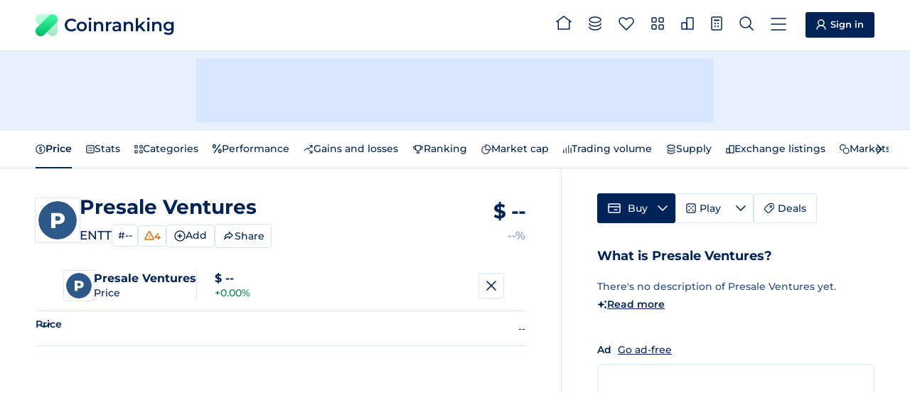

--- FILE ---
content_type: application/javascript; charset=utf-8
request_url: https://coinranking.com/static/GainsAndLossesChart.astro_astro_type_script_index_0_lang.BvKicLF9.js
body_size: 1278
content:
import"./fullscreen-modal.Drym67QL.js";import{X as y}from"./index.CbaBJwa9.js";import{X as _}from"./stats.BMdpRLed.js";import{a as h,p as w}from"./format.Bv4hmPql.js";import"./dropdown-select.CUfyMxRC.js";import"./utils.C-W1s87D.js";import"./htmx.esm.14mlMP_s.js";import"./dropdown.TskJYYxk.js";const m=e=>{let t="";return n.sign&&(t+=`${n.sign} `),t+=w(e,{compactDisplay:"short",removeTrailingZeros:!0}),n.sign||(t+=` ${n.symbol}`),t},g=e=>h(e),a=document.getElementById("diverging-bar-chart-wrapper"),x=document.getElementById("diverging-bar-chart"),b=a.querySelector(".x-chart__stats");let l=a.getAttribute("data-unit");const p=a.querySelectorAll("[data-change-unit]");let n=JSON.parse(a.getAttribute("data-reference-currency")||"{}");const C=(e,t)=>{if(!t.length)return"";const r=(e.plotArea.timeMax??0)-(e.plotArea.timeMin??0),i=t[0],s=i.item.value&&i.item.value>=0?"positive":"negative",c=i.item.meta;return`
      <div class="x-chart-tooltip__point">
        <div class="x-chart-tooltip__name">
          ${e.options.formatDate(i.item.time,r)}
        </div>
        <div class="x-chart-tooltip__value strong ${s}">
          ${h(i.item.value??null)}
        </div>
      </div>
      <div class="x-chart-tooltip__point">
        <div class="x-chart-tooltip__name">
          Last price
        </div>
        <div class="x-chart-tooltip__value">
          ${m(c.close)}
        </div>
      </div>
      <div class="x-chart-tooltip__point">
        <div class="x-chart-tooltip__name">
          First price
        </div>
        <div class="x-chart-tooltip__value">
          ${m(c.open)}
        </div>
      </div>
    `},o=new y(x,{name:"coin-gains-and-losses-chart",loading:!0,collapsed:!0,tooltipMode:"fixed",interactive:!1,narrow:!0,formatValue:g,renderTooltip:C});o.render();const E=new _(o,b,{formatValue:g});o.addEventListener("datasetsChange",e=>{E.render({})});const S=a.querySelectorAll("[data-fullscreen-toggle]"),u=a.querySelector("fullscreen-modal"),A=a.querySelector(".x-chart__reference-currency-symbol"),L=a.getAttribute("data-coin-uuid")||"",v=a.querySelector("#coin-market-cap-chart-currency-select");let f=n.uuid;const d=async e=>{o.options={loading:!0};const t={};e?.unit&&(l=e.unit,t.overwriteFromTime=null,t.overwriteToTime=null,t.overwriteFromValue=null,t.overwriteToValue=null),e?.referenceCurrencyUuid&&(f=e.referenceCurrencyUuid);const r=new URLSearchParams;r.set("unit",l),r.set("referenceCurrencyUuid",f),r.set("coinUuid",L);const s=await(await fetch(`/internal-api/gains-and-losses?${r.toString()}`)).json();s.referenceCurrency.uuid!==n.uuid&&(n=s.referenceCurrency,A.textContent=n.symbol);const c=new Map;c.set("gains-and-losses",{type:"diverging-bar",items:s.gainsAndLosses,options:{estimate:!0}}),o.options={datasets:c,loading:!1,...t}};v.addEventListener("submit",async e=>{v.close();const{uuid:t}=e.detail;t!==n.uuid&&d({referenceCurrencyUuid:t})});p.forEach(e=>{e.addEventListener("click",t=>{const r=t.target;if(r.hasAttribute("disabled")||r.hasAttribute("data-is"))return;const i=r.getAttribute("data-change-unit");l=i,p.forEach(s=>{s.classList.remove("x-chart__switch--selected")}),t.target.classList.add("x-chart__switch--selected"),d({unit:i})})});d();S?.forEach(e=>{e.addEventListener("click",()=>{u.toggle()})});u.addEventListener("show",()=>{window.innerWidth>600?o.options={collapsed:!1,interactive:!0,tooltipMode:"snap"}:o.options={collapsed:!0,interactive:!0,tooltipMode:"fixed"}});u.addEventListener("hide",()=>{o.options={collapsed:!0,interactive:!1,tooltipMode:"fixed",logarithmic:!1,overwriteFromTime:null,overwriteToTime:null,overwriteFromValue:null,overwriteToValue:null}});


--- FILE ---
content_type: image/svg+xml
request_url: https://cdn.coinranking.com/LRYYNJaw0/presale-ventures.svg?size=48x48
body_size: 695
content:
<svg viewBox="0 0 320 320" xmlns="http://www.w3.org/2000/svg"><circle fill="#2d598a" cx="160" cy="160" r="160"/><path fill="white" d="M163.87 98.53L163.87 98.53Q180.97 98.53 193.57 104.20L193.57 104.20L193.57 104.20Q206.17 109.87 213.01 120.40L213.01 120.40L213.01 120.40Q219.85 130.93 219.85 145.15L219.85 145.15L219.85 145.15Q219.85 159.37 213.01 169.81L213.01 169.81L213.01 169.81Q206.17 180.25 193.57 185.92L193.57 185.92L193.57 185.92Q180.97 191.59 163.87 191.59L163.87 191.59L141.91 191.59L141.91 224.53L106.27 224.53L106.27 98.53L163.87 98.53ZM161.71 163.51L161.71 163.51Q172.69 163.51 178.27 158.74L178.27 158.74L178.27 158.74Q183.85 153.97 183.85 145.15L183.85 145.15L183.85 145.15Q183.85 136.33 178.27 131.47L178.27 131.47L178.27 131.47Q172.69 126.61 161.71 126.61L161.71 126.61L141.91 126.61L141.91 163.51L161.71 163.51Z"/></svg>

--- FILE ---
content_type: image/svg+xml
request_url: https://cdn.coinranking.com/LRYYNJaw0/presale-ventures.svg?size=36x36
body_size: 695
content:
<svg viewBox="0 0 320 320" xmlns="http://www.w3.org/2000/svg"><circle fill="#2d598a" cx="160" cy="160" r="160"/><path fill="white" d="M163.87 98.53L163.87 98.53Q180.97 98.53 193.57 104.20L193.57 104.20L193.57 104.20Q206.17 109.87 213.01 120.40L213.01 120.40L213.01 120.40Q219.85 130.93 219.85 145.15L219.85 145.15L219.85 145.15Q219.85 159.37 213.01 169.81L213.01 169.81L213.01 169.81Q206.17 180.25 193.57 185.92L193.57 185.92L193.57 185.92Q180.97 191.59 163.87 191.59L163.87 191.59L141.91 191.59L141.91 224.53L106.27 224.53L106.27 98.53L163.87 98.53ZM161.71 163.51L161.71 163.51Q172.69 163.51 178.27 158.74L178.27 158.74L178.27 158.74Q183.85 153.97 183.85 145.15L183.85 145.15L183.85 145.15Q183.85 136.33 178.27 131.47L178.27 131.47L178.27 131.47Q172.69 126.61 161.71 126.61L161.71 126.61L141.91 126.61L141.91 163.51L161.71 163.51Z"/></svg>

--- FILE ---
content_type: application/javascript; charset=utf-8
request_url: https://coinranking.com/static/BaselineChart.astro_astro_type_script_index_0_lang.D5s6629B.js
body_size: 2836
content:
import"./fullscreen-modal.Drym67QL.js";import{X as j,B as q,C as O,d as W}from"./index.CbaBJwa9.js";import{X as H}from"./stats.BMdpRLed.js";import"./dropdown-select.CUfyMxRC.js";import{a as J,b as R,p as C}from"./format.Bv4hmPql.js";import{g as Z,u as z}from"./utils.C-W1s87D.js";import{d as L,i as M,a as G}from"./interval.E_48ydDj.js";import{g as K}from"./chart-utils.gtjFXCsA.js";import"./htmx.esm.14mlMP_s.js";import"./dropdown.TskJYYxk.js";const V=(e,t)=>{let a="";return o.sign&&(a+=`${o.sign} `),a+=C(e,{removeTrailingZeros:!0,compactDisplay:"short",compactThreshold:t==="yAxis"?1e3:void 0}),o.sign||(a+=` ${o.symbol}`),a},Q=(e,t)=>{let a="";return o.sign&&(a+=`${o.sign} `),a+=C(e,{compactDisplay:"short",compactThreshold:t==="yAxis"?1e3:void 0}),o.sign||(a+=` ${o.symbol}`),a},r=document.getElementById("baseline-chart-wrapper"),Y=document.getElementById("baseline-chart"),ee=Array.from(r.querySelectorAll(".x-chart__stats")),te=r.getAttribute("data-coin-name")||"",k=r.getAttribute("data-coin-uuid");let p=r.getAttribute("data-time-period");const ae=r.getAttribute("data-is-elite-account")==="true";let o=JSON.parse(r.getAttribute("data-reference-currency")||"{}"),b=JSON.parse(r.getAttribute("data-indicators")||"[]");const _=r.querySelector("fullscreen-modal"),ie=r.querySelectorAll("[data-big-price]"),re=document.querySelectorAll("[data-price-change]"),ne=r.querySelector(".x-chart__reference-currency-symbol"),U=r.querySelector(".x-chart__interval"),E=r.querySelectorAll("[data-change-time-period]"),F=r.querySelectorAll("[data-change-chart-type]"),B=r.querySelector(".x-chart__currency"),oe=r.querySelectorAll("[data-fullscreen-toggle]"),I=r.querySelector(".x-chart__log-button"),S=document.getElementById("baseline-chart-interval-select"),T=r.querySelector("[data-clear-interval]"),y=r.querySelector(".x-chart__settings-button"),se=Z(r.getAttribute("data-theme"));let D=o.uuid,c="auto",u="baseline";function le(e){switch(e){case"20-day-moving-average":return"20d";case"50-day-moving-average":return"50d";case"100-day-moving-average":return"100d";case"200-day-moving-average":return"200d";default:throw new Error(`Unknown moving average indicator: ${e}`)}}const ce=(e,t)=>{const a=(e.plotArea.timeMax??0)-(e.plotArea.timeMin??0),i=t.find(s=>s.dataset instanceof q||s.dataset instanceof O);return i?.dataset instanceof q?`
      <div class="x-chart-tooltip__single-value">
        ${V(z(i?.item.value),"tooltip")}
      </div>
      <div class="x-chart-tooltip__time">${N(t[0].item.time,a,c)}</div>
    `:""},N=(e,t,a)=>{let i=W(t);const s=new Date(e??0);return(a==="1day"||a==="1wk"||a==="1mth"||a==="auto"&&["1day","1wk","1mth"].includes(L(p,u)))&&(i="days-years"),R(s,i)},d=new j(Y,{name:te,loading:!0,collapsed:!0,tooltipMode:"fixed",interactive:!1,formatValue:V,formatDate:(e,t)=>N(e,t,c),renderTooltip:ce});d.render();const w=new H(d,ee,{formatValue:Q});d.addEventListener("datasetsChange",e=>{const{firstValue:t,lastValue:a,datasets:i}=e.detail,s=[];if(i)for(const[m,g]of i.entries())m.startsWith("line-")&&s.push({dataSetTitle:g.metadata.dataSetTitle,value:g.items.at(-1)?.value??"",lineColor:g.metadata.lineColor});let l=null;a&&t&&(l=a/t*100-100),re.forEach(m=>{m.classList.toggle("hero__change--negative",l!==null&&l<0),m.classList.toggle("hero__change--positive",l!==null&&l>=0),m.textContent=J(l)}),w.isCandleChart=u==="candlestick",w.datasets=i,w.render({movingAveragesStats:s??[]})});const de=e=>{c=e,S.load=`/partials/partialIntervalSelect?timePeriod=${p}&selected=${c}&chartType=${u}`,c==="auto"?(T.classList.add("hidden"),U.textContent=L(p,u)):(T.classList.remove("hidden"),U.textContent=c),E.forEach(t=>{const a=t.getAttribute("data-change-time-period");e==="auto"||M(e,a)?t.removeAttribute("disabled"):t.setAttribute("disabled","true");const i=t.querySelector("info-tooltip");if(e!=="auto"&&G(e,a)){if(i&&i.classList.remove("hidden"),!ae){t.setAttribute("data-is","x-modal");const s=`Unlock ${e} Intervals`;t.setAttribute("data-url",`/partials/partialEliteModal?title=${encodeURI(s)}`)}}else i&&i.classList.add("hidden"),t.removeAttribute("data-is"),t.removeAttribute("data-url")})},v=async e=>{d.options={loading:!0};const t={};e?.referenceCurrencyUuid&&(D=e.referenceCurrencyUuid),e?.type&&(u=e.type),e?.timePeriod&&(p=e.timePeriod,t.overwriteFromTime=null,t.overwriteToTime=null,t.overwriteFromValue=null,t.overwriteToValue=null),e?.interval&&de(e.interval),e?.indicators&&(b=e.indicators);const a=new URLSearchParams;a.append("coinUuid",k),a.append("timePeriod",p),a.append("interval",c!=="auto"?c:L(p,u)),a.append("referenceCurrencyUuid",D);const i=`/internal-api/rates?${a.toString()}`,l=await(await fetch(i)).json();if(l.referenceCurrency.uuid!==o.uuid){o=l.referenceCurrency,ne.textContent=o.symbol;const n=l.rates.filter(h=>typeof h.close<"u").at(-1).close;n&&ie.forEach(h=>{h.innerHTML=`
            ${o.sign?o.sign:""}
            <real-time-price
              coin-uuid="${k}"
              reference-currency-uuid="${o.uuid}"
            >
              ${C(n)}
            </real-time-price>
            ${o.sign?"":o.symbol}
          `})}const m=l.rates,g=new Map;if(u==="baseline")g.set("price",{type:"baseline",items:m.map(n=>({time:n.time,value:n.close})),options:{realTimeDot:!0}});else if(u==="candlestick")g.set("price",{type:"candle",items:m.filter(n=>typeof n.open<"u"&&typeof n.high<"u"&&typeof n.low<"u"&&typeof n.close<"u").map(n=>({time:n.time,value:n.close,meta:{open:n.open,high:n.high,low:n.low,close:n.close}})),options:{}});else throw new Error(`Unknown chart type: ${u}`);if(b.length>0){const X=(await(await fetch(`/internal-api/moving-average?${a.toString()}${b.map(f=>`&movingAverageLength[]=${le(f)}`).join("")}`)).json()).movingAverages,x=[];for(const f of X)if(f.movingAveragesTicks.length>0){const A=K("",x,se);x.push(A),g.set(`line-${f.movingAverageLength}`,{type:"line",items:f.movingAveragesTicks.map(P=>({time:P.time,value:P.value})),options:{lineColor:A,metadata:{dataSetTitle:`${f.movingAverageLength} MA`,type:"moving-average",lineColor:A}}})}}d.options={datasets:g,loading:!1,...t}};v();E.forEach(e=>{e.addEventListener("click",async t=>{const a=t.target;if(a.hasAttribute("disabled")||a.hasAttribute("data-is"))return;const i=a.getAttribute("data-change-time-period");E.forEach(s=>{s.classList.remove("x-chart__switch--selected")}),t.target.classList.add("x-chart__switch--selected"),c!=="auto"&&M(c,i)?v({timePeriod:i,interval:c}):v({timePeriod:i,interval:"auto"})})});const $=e=>{F.forEach(i=>{i.classList.remove("chart__switch--selected")}),r.querySelector(`[data-change-chart-type="${e}"]`).classList.add("chart__switch--selected"),v({type:e,interval:"auto"})};F.forEach(e=>{e.addEventListener("click",t=>{const a=e.getAttribute("data-change-chart-type");$(a)})});B.addEventListener("submit",async e=>{B.close();const{uuid:t}=e.detail;t!==o.uuid&&v({referenceCurrencyUuid:t})});S.addEventListener("submit",async e=>{S.close();const{interval:t}=e.detail;v({interval:t})});y.addEventListener("submit",async e=>{e.preventDefault();const{indicators:t}=e.detail;t.length>0?y.classList.add("button--notification"):y.classList.remove("button--notification"),v({indicators:t})});const ue=e=>{d.options={overwriteFromValue:null,overwriteToValue:null,overwriteFromTime:null,overwriteToTime:null,logarithmic:e},I.classList.toggle("button--active",e)};I.addEventListener("click",()=>{ue(!d.options.logarithmic)});oe?.forEach(e=>{e.addEventListener("click",()=>{_.toggle()})});_.addEventListener("show",()=>{window.innerWidth>600?d.options={collapsed:!1,interactive:!0,tooltipMode:"snap"}:d.options={collapsed:!0,interactive:!0,tooltipMode:"fixed"},$("candlestick")});_.addEventListener("hide",()=>{d.options={collapsed:!0,interactive:!1,tooltipMode:"fixed",logarithmic:!1,overwriteFromTime:null,overwriteToTime:null,overwriteFromValue:null,overwriteToValue:null},$("baseline"),y.contentElement?.querySelector("#indicators-form")?.dispatchEvent(new Event("reset"))});T.addEventListener("click",e=>{e.preventDefault(),e.stopPropagation(),v({interval:"auto"})});


--- FILE ---
content_type: application/javascript; charset=utf-8
request_url: https://coinranking.com/static/index.CbaBJwa9.js
body_size: 17379
content:
import{u as N,f as Z}from"./utils.C-W1s87D.js";import{p as j,b as q}from"./format.Bv4hmPql.js";class X{#i=null;highlight(t){this.#i=t}unhighlight(){this.#i=null}get highlightedItem(){return this.#i}metadata={};getCSVHeaders(){return["value"]}exportToCSV(t){return{value:t.value??""}}renderTooltip(t,e){return`
      <div class="x-chart-tooltip__single-value">
        ${e(N(t.value),"tooltip")}
      </div>
    `}getSnapY(t,e){return Math.abs(e-t.y)<=20?t.y:e}}class G extends X{constructor(t,e=[],n="Candle",i){super(),this.name=n,this.calculateCandles=this.calculateCandles.bind(this),this.drawCandles=this.drawCandles.bind(this),this.data=e,this.#s=t,typeof i?.positiveColor<"u"?this.#e=i.positiveColor:this.#e=getComputedStyle(document.documentElement).getPropertyValue("--medium-positive-background-color"),typeof i?.negativeColor<"u"?this.#n=i.negativeColor:this.#n=getComputedStyle(document.documentElement).getPropertyValue("--medium-negative-background-color"),typeof i?.positiveHighlightColor<"u"?this.#o=i.positiveHighlightColor:this.#o=getComputedStyle(document.documentElement).getPropertyValue("--hover-medium-positive-background-color"),typeof i?.negativeHighlightColor<"u"?this.#h=i.negativeHighlightColor:this.#h=getComputedStyle(document.documentElement).getPropertyValue("--hover-medium-negative-background-color")}#i=[];#s;#t=[];#e;#n;#o;#h;set data(t){const e=t;this.#i=e.toSorted((n,i)=>n.time-i.time)}get values(){return this.#i.map(t=>t.value).filter(t=>typeof t<"u")}get times(){return this.#i.map(t=>t.time)}get items(){return this.#i}get computedItems(){return this.#t}get minValue(){const t=this.#i.map(e=>e.meta.low).filter(e=>typeof e<"u");return Math.min(...t)}get maxValue(){const t=this.#i.map(e=>e.meta.high).filter(e=>typeof e<"u");return Math.max(...t)}get minStatValue(){return this.minValue}get maxStatValue(){return this.maxValue}get itemWidth(){const t=this.#i.filter(h=>h.time>=(this.#s.plotArea.timeMin??0)&&h.time<=(this.#s.plotArea.timeMax??0)),{width:e}=this.#s.plotArea,n=this.#s.options.overwriteFromTime??this.#s.plotArea.fromTime??0,i=this.#s.options.overwriteToTime??this.#s.plotArea.toTime??0,r=this.#s.plotArea.toTime-this.#s.plotArea.fromTime,s=i-n,o=r/s;return e/t.length*.67*o}calculateCandles(){const{itemWidth:t}=this,{valueToYCoordinate:e,timeToXCoordinate:n}=this.#s.plotArea,i=[];for(let r=0;r<this.#i.length;r+=1){const{time:s,value:o,meta:a}=this.#i[r],{open:h,high:l,low:d,close:c}=a;if(typeof o>"u"||typeof h>"u"||typeof l>"u"||typeof d>"u"||typeof c>"u")continue;const p=n(s),x=e(c),v=e(h),u=e(l),C=e(d),T=c>=h?"positive":"negative";i.push({x:p,y:x,time:s,value:o,open:h,high:l,low:d,close:c,openY:v,highY:u,lowY:C,barWidth:t,direction:T})}this.#t=i}drawCandles(){const{pixelInRatio:t,canvasContext:e}=this.#s.plotArea;if(e){e.save();for(let n=0;n<this.#t.length;n+=1){const i=this.#t[n],r=this.highlightedItem!==null&&this.highlightedItem.time===i.time,o=Math.max(1,Math.min(10,i.barWidth*.05)),a=Math.max(2,Math.min(6,i.barWidth*.1)),h=[t(a),t(a),t(a),t(a)],l=r?i.direction==="positive"?this.#o:this.#h:i.direction==="positive"?this.#e:this.#n;e.beginPath();const d=t(i.x-i.barWidth/2),c=t(i.y),p=t(i.barWidth),x=t(i.openY-i.y);e.roundRect(d,c,p,x,h),e.fillStyle=l,e.fill(),e.beginPath();const v=t(i.x-o/2),u=t(i.highY),C=t(o),T=t(i.lowY-i.highY),y=[t(o),t(o),t(o),t(o)];e.roundRect(v,u,C,T,y),e.fillStyle=l,e.fill()}e.restore()}}draw(){this.calculateCandles(),this.#t.length>0&&this.drawCandles()}clear(){this.#t=[]}getColor(t){const{open:e,close:n}=t.meta;return typeof e>"u"||typeof n>"u"?this.#e:n>=e?this.#e:this.#n}drawHighlight(){const t=this.highlightedItem;if(!t)return;const e=this.#t.find(y=>y.time===t.time);if(!e||typeof e.value>"u")return;const{pixelInRatio:n,canvasContext:i}=this.#s.plotArea;if(!i)return;i.save();const s=Math.max(1,Math.min(10,e.barWidth*.05)),o=Math.max(2,Math.min(6,e.barWidth*.1)),a=[n(o),n(o),n(o),n(o)],h=[n(s),n(s),n(s),n(s)],l=e.direction==="positive"?this.#o:this.#h,d=n(e.x-e.barWidth/2),c=n(e.y),p=n(e.barWidth),x=n(e.openY-e.y),v=n(e.x-s/2),u=n(e.highY),C=n(s),T=n(e.lowY-e.highY);i.beginPath(),i.roundRect(d,c,p,x,a),i.fillStyle=l,i.fill(),i.beginPath(),i.roundRect(v,u,C,T,h),i.fillStyle=l,i.fill(),i.restore(),this.#s.datasets.forEach(y=>{y!==this&&y.draw()})}renderTooltip(t,e){const n=t;return`
      <div class="x-chart-tooltip__point">
        <div class="x-chart-tooltip__name">
          Open
        </div>
        <div class="x-chart-tooltip__value">
          ${e(N(n.open),"tooltip")}
        </div>
      </div>
      <div class="x-chart-tooltip__point">
        <div class="x-chart-tooltip__name">
          High
        </div>
        <div class="x-chart-tooltip__value">
          ${e(N(n.high),"tooltip")}
        </div>
      </div>
      <div class="x-chart-tooltip__point">
        <div class="x-chart-tooltip__name">
          Low
        </div>
        <div class="x-chart-tooltip__value">
          ${e(N(n.low),"tooltip")}
        </div>
      </div>
      <div class="x-chart-tooltip__point">
        <div class="x-chart-tooltip__name">
          Close
        </div>
        <div class="x-chart-tooltip__value">
          ${e(N(n.close),"tooltip")}
        </div>
      </div>
    `}getSnapY(t,e){const i=t,r=i.openY,s=i.highY,o=i.lowY,a=i.y,h=[{y:r,name:"open"},{y:s,name:"high"},{y:o,name:"low"},{y:a,name:"close"}];let l=h[0],d=Math.abs(e-l.y);for(const c of h){const p=Math.abs(e-c.y);p<d&&(d=p,l=c)}return d<=20?l.y:e}getCSVHeaders(){return["open","high","low","close"]}exportToCSV(t){const e=t;return{open:e.meta?.open??"",high:e.meta?.high??"",low:e.meta?.low??"",close:e.meta?.close??""}}}function J(m,t,e){const n=t-m;if(n<=0)return 0;const i=n,r=10**Math.floor(Math.log10(i)),s=i/r,o=Z([1,2,5,10],10/s),a=r/o;return e!=null&&a<e?e:a}function K(m,t,e,n){const i=n?.padding,r=n?.allowNegativeValues??!1,s=n?.minStep??null,o=.1,a=t+t*i,h=m-m*i,d=e.reduce((E,M)=>E+M,0)/e.length,p=(t-m)/d;let x=-1/0,v=1/0;if(p<o){const E=(o-p)*(d*.025);x=t+E,v=m-E}const u=Math.max(a,x),C=Math.max(Math.min(h,v),r?-1/0:0),T=J(C,u,s);if(T<=0)return{axisMin:C,axisMax:u,ticks:[C,u]};const y=Math.floor(h/T)*T,g=Math.ceil(a/T)*T,f=[];f.push(g);let w=g-T;for(;w>y;)f.push(w),w=w-T;return f.push(y),{axisMin:y,axisMax:g,ticks:f}}function Q(m,t,e){const n=e?.padding,i=t-m||1e-6;let r=m-n*i,s=t+n*i;r<=0&&(r=m*.9),s<=r&&(s=r*1.1);const o=J(r,s);if(o<=0)return{axisMin:m,axisMax:t,ticks:[m,t]};const a=Math.floor(r/o)*o,h=Math.ceil(s/o)*o,l=[];for(let d=a;d<=h+o*.5;d+=o)d>0&&l.push(d);return{axisMin:a,axisMax:h,ticks:l}}function tt(m,t,e){const n=e?.padding,i=Math.log10(m),r=Math.log10(t),s=r-i||1e-6,o=i-n*s,a=r+n*s,h=Math.pow(10,o),l=Math.pow(10,a),d=Math.floor(Math.log10(h)),c=Math.ceil(Math.log10(l)),p=c-d,x=[1];p<=7&&x.push(5),p<=2&&x.push(3),p<=4&&x.push(2);const v=[];for(let y=d-1;y<=c+1;y++){const g=Math.pow(10,y);for(const f of x){const w=f*g;w>0&&v.push(w)}}let u=v[0],C=v[v.length-1];for(const y of v)if(y<=h&&(u=y),y>=l){C=y;break}return{axisMin:u,axisMax:C,ticks:v}}function et(m,t,e){if(m<=0||t<=0)throw new Error("Log scale only supports values > 0");const n=e?.padding,i=e?.smallRangeLogSpanThreshold??.5,r=Math.log10(m);return Math.log10(t)-r<i?Q(m,t,{padding:n}):tt(m,t,{padding:n})}class it extends EventTarget{element;#i;#s={top:0,left:0,width:0,height:0};#t;#e;#n;#o=[];#h=!1;#r;#d=null;#l=null;#a=null;#c=!0;#v=!0;needsYAxisReconfigure=!0;needsXAxisReconfigure=!0;#x=!1;#E=null;#f=null;#u=null;#g=null;#p=[];#y=null;#T=null;#R=0;#Y=0;#M=!1;#b=!1;#V=!1;#I=0;#F=0;#S=!1;#P=!1;#D=0;#L=0;#W=0;#w=20;#m=20;#X=!1;#N;#C;#B;#_;#H;#$;#k;#A=null;constructor(t,e){super(),this.element=e,this.#i=t,this.configureXAxis=this.configureXAxis.bind(this),this.configureYAxis=this.configureYAxis.bind(this),this.configureCanvasHeight=this.configureCanvasHeight.bind(this),this.configureCanvasWidth=this.configureCanvasWidth.bind(this),this.pixelInRatio=this.pixelInRatio.bind(this),this.clearCanvas=this.clearCanvas.bind(this),this.getClosestDatasetItems=this.getClosestDatasetItems.bind(this),this.drawGridlines=this.drawGridlines.bind(this),this.drawWatermark=this.drawWatermark.bind(this),this.drawRedBackgroundBelowZeroLine=this.drawRedBackgroundBelowZeroLine.bind(this),this.drawPaddingOverlay=this.drawPaddingOverlay.bind(this),this.showNoData=this.showNoData.bind(this),this.hideNoData=this.hideNoData.bind(this),this.timeToXCoordinate=this.timeToXCoordinate.bind(this),this.valueToYCoordinate=this.valueToYCoordinate.bind(this),this.itemToCoordinate=this.itemToCoordinate.bind(this),this.showTooltip=this.showTooltip.bind(this),this.hideTooltip=this.hideTooltip.bind(this),this.handleTouchStart=this.handleTouchStart.bind(this),this.handleTouchMove=this.handleTouchMove.bind(this),this.handleTouchEnd=this.handleTouchEnd.bind(this),this.handlePointerDown=this.handlePointerDown.bind(this),this.handlePointerMove=this.handlePointerMove.bind(this),this.handlePointerUp=this.handlePointerUp.bind(this),this.handlePointerLeave=this.handlePointerLeave.bind(this),this.handlePanStart=this.handlePanStart.bind(this),this.handlePanMove=this.handlePanMove.bind(this),this.handlePanEnd=this.handlePanEnd.bind(this),this.handleWheel=this.handleWheel.bind(this),this.handleDownOutside=this.handleDownOutside.bind(this),this.handleUpOutside=this.handleUpOutside.bind(this),this.handleContextMenu=this.handleContextMenu.bind(this),this.handleScroll=this.handleScroll.bind(this),this.handleWindowResize=this.handleWindowResize.bind(this),this.handleContainerResize=this.handleContainerResize.bind(this),this.handleResetViewClick=this.handleResetViewClick.bind(this),this.render=this.render.bind(this),this.destroy=this.destroy.bind(this);const n=document.createElement("div");n.className="x-chart__canvas-wrapper",this.element.appendChild(n);const i=document.createElement("canvas");i.className="x-chart__canvas";const r=i.getContext("2d",{alpha:!1});n.appendChild(i),this.#t=i,this.#e=r,this.#n=document.createElement("button"),this.#n.className="x-chart__reset-view-button x-chart__reset-view-button--hidden",this.#n.innerHTML=`
      <svg width="14" height="12">
        <use href="/static/spritemap.05e1cfdd.svg#sprite-reset-view" />
      </svg>
    `,this.#n.title="Reset view",this.#n.style.right=`${this.#w+10}px`,this.#n.style.bottom="10px",this.element.appendChild(this.#n),this.#N=getComputedStyle(document.documentElement).getPropertyValue("--background-color"),this.#C=getComputedStyle(document.documentElement).getPropertyValue("--background-color-rgb"),this.#B=getComputedStyle(document.documentElement).getPropertyValue("--border-color"),this.#_=getComputedStyle(document.documentElement).getPropertyValue("--negative-chart-line-color"),this.#H=getComputedStyle(document.documentElement).getPropertyValue("--negative-background-area-color"),this.#$=getComputedStyle(document.documentElement).getPropertyValue("--watermark-gradient-color-1"),this.#k=getComputedStyle(document.documentElement).getPropertyValue("--watermark-gradient-color-2");const s=document.createElement("div");s.className="x-chart-tooltip",this.#r=s,this.element.appendChild(s),i.addEventListener("pointerdown",this.handlePointerDown),i.addEventListener("pointermove",this.handlePointerMove),i.addEventListener("pointerup",this.handlePointerUp),i.addEventListener("pointerleave",this.handlePointerLeave),i.addEventListener("touchstart",this.handleTouchStart),i.addEventListener("wheel",this.handleWheel,{passive:!1}),i.addEventListener("contextmenu",this.handleContextMenu),document.addEventListener("pointerdown",this.handleDownOutside),document.addEventListener("click",this.handleUpOutside),document.addEventListener("scroll",this.handleScroll,{passive:!0}),window.addEventListener("resize",this.handleWindowResize,{passive:!0}),this.#n.addEventListener("click",this.handleResetViewClick);const o=this.#t.parentNode;this.#A=new ResizeObserver(this.handleContainerResize),this.#A.observe(o)}get timeMin(){return this.#E}get timeMax(){return this.#f}get fromTime(){return this.#u}get toTime(){return this.#g}get fromValue(){return this.#y}get toValue(){return this.#T}get isRendered(){return this.#x}get width(){return this.#s.width-this.#w-this.#m}get height(){return this.#s.height}get paddingLeft(){return this.#m}get paddingRight(){return this.#w}get canvasContext(){return this.#e}get container(){return this.#s}configureXAxis(){const e=Array.from(this.#i.datasets.values()).flatMap(n=>n.times);this.#E=Math.min(...e),this.#f=Math.max(...e),this.#u=this.#E,this.#g=this.#f}configureYAxis(){if(this.#i.datasets.size===0){this.#y=0,this.#T=0,this.#p=[];return}const n=Array.from(this.#i.datasets.values()).flatMap(h=>h.values),i=this.#i.options.overwriteFromValue??this.#i.maxValue??0,r=this.#i.options.overwriteToValue??this.#i.minValue??0;let s,o,a=[];if(this.#i.options.logarithmic){if(r<=0||i<=0)throw new Error("Log scale only supports values > 0");({axisMin:o,axisMax:s,ticks:a}=et(r,i,{padding:.01}))}else({axisMin:o,axisMax:s,ticks:a}=K(r,i,n,{padding:.01,allowNegativeValues:this.#i.options.allowNegativeValues,minStep:this.#i.options.yAxisMinStep}));this.#y=s,this.#T=o,this.#p=a,this.dispatchEvent(new CustomEvent("y-axis-changed",{detail:{yAxis:this.#p,datasets:this.#i.datasets}}))}configureCanvasHeight(){const{devicePixelRatio:t}=window;if(!this.#t)return;const e=this.#t.parentNode;if(!e)return;this.#t.height=0;const n=e.clientHeight;this.#s.height=n;const i=Math.round(n*t);this.#t.height!==i&&(this.#t.height=i)}configureCanvasWidth(){const{devicePixelRatio:t}=window;if(!this.#t)return;const e=this.#t.parentNode;if(!e)return;this.#t.width=0;const n=e.clientWidth;this.#s.width=n;const i=Math.round(n*t);this.#t.width!==i&&(this.#t.width=i)}clearCanvas(){!this.#t||!this.#e||(this.#e.setTransform(1,0,0,1,0,0),this.#e.fillStyle=this.#N,this.#e.fillRect(0,0,this.#t.width,this.#t.height))}pixelInRatio(t){return Math.round(t*window.devicePixelRatio*10)/10}drawGridlines(){if(!this.#e)return;const t=this.#p;this.#e.save();for(let e=0;e<t.length;e+=1){const n=t[e],i=this.valueToYCoordinate(n);i<1||i>this.#s.height-1||(this.#e.beginPath(),this.#i.options.logarithmic&&Math.log10(n)%1===0||n===0&&!this.#i.options.showRedBackgroundBelowZeroLine?this.#e.setLineDash([]):this.#e.setLineDash([5,5]),this.#e.strokeStyle=this.#i.options.showRedBackgroundBelowZeroLine&&n===0?this.#_:this.#B,this.#e.lineWidth=2,this.#e.lineJoin="round",this.#e.moveTo(this.pixelInRatio(this.#m),this.pixelInRatio(i)),this.#e.lineTo(this.pixelInRatio(this.#s.width-this.#w),this.pixelInRatio(i)),this.#e.stroke())}this.#e.restore()}drawRedBackgroundBelowZeroLine(){if(!this.#e)return;const t=this.valueToYCoordinate(0);this.#e.save(),this.#e.fillStyle=this.#H,this.#e.fillRect(this.pixelInRatio(this.#m),this.pixelInRatio(t),this.pixelInRatio(this.#s.width-this.#m-this.#w),this.pixelInRatio(this.height-t)),this.#e.restore()}drawWatermark(){if(!this.#e)return;this.#e.save();const t=this.#m+20,e=this.height-20,n=11,i=9,r=4,s=this.#e.createLinearGradient(0,this.pixelInRatio(e-n-r),0,this.pixelInRatio(e+r));s.addColorStop(0,this.#$),s.addColorStop(1,this.#k),this.#e.beginPath(),this.#e.moveTo(this.pixelInRatio(t),this.pixelInRatio(e-n)),this.#e.lineTo(this.pixelInRatio(t+n),this.pixelInRatio(e-n)),this.#e.lineTo(this.pixelInRatio(t+n),this.pixelInRatio(e)),this.#e.closePath(),this.#e.lineWidth=this.pixelInRatio(i),this.#e.lineJoin="round",this.#e.strokeStyle=s,this.#e.globalAlpha=.35,this.#e.stroke(),this.#e.restore(),this.#e.beginPath(),this.#e.moveTo(this.pixelInRatio(t),this.pixelInRatio(e)),this.#e.lineTo(this.pixelInRatio(t+n),this.pixelInRatio(e-n)),this.#e.lineWidth=this.pixelInRatio(i),this.#e.lineJoin="round",this.#e.lineCap="round",this.#e.strokeStyle=s,this.#e.stroke(),this.#e.font=`600 ${this.pixelInRatio(17)}px "Montserrat Variable", sans-serif`,this.#e.fillStyle=this.#k,this.#e.textAlign="left",this.#e.fillText("Coinranking",this.pixelInRatio(t+22),this.pixelInRatio(e+1)),this.#e.restore()}drawCrosshairs(){if(!this.#e||this.#d===null&&this.#l===null)return;const{pixelInRatio:t}=this,e=getComputedStyle(document.documentElement).getPropertyValue("--text-color");this.#e.save(),this.#e.strokeStyle=e,this.#e.lineWidth=t(1),this.#e.setLineDash([t(4),t(4)]),this.#l!==null&&(this.#e.beginPath(),this.#e.moveTo(t(this.#l),0),this.#e.lineTo(t(this.#l),t(this.#s.height)),this.#e.stroke()),this.#d!==null&&(this.#e.beginPath(),this.#e.moveTo(0,t(this.#d)),this.#e.lineTo(t(this.#s.width),t(this.#d)),this.#e.stroke()),this.#e.restore()}drawPaddingOverlay(){if(!this.#e)return;const t=this.#e.createLinearGradient(0,0,this.pixelInRatio(this.#m),0);t.addColorStop(0,`rgba(${this.#C}, 1)`),t.addColorStop(.5,`rgba(${this.#C}, 0.8)`),t.addColorStop(1,`rgba(${this.#C}, 0)`),this.#e.fillStyle=t,this.#e.fillRect(0,0,this.pixelInRatio(this.#m),this.pixelInRatio(this.#s.height));const e=this.#e.createLinearGradient(this.pixelInRatio(this.#s.width-this.#w),0,this.pixelInRatio(this.#s.width),0);e.addColorStop(0,`rgba(${this.#C}, 0)`),e.addColorStop(.5,`rgba(${this.#C}, 0.8)`),e.addColorStop(1,`rgba(${this.#C}, 1)`),this.#e.fillStyle=e,this.#e.fillRect(this.pixelInRatio(this.#s.width-this.#w),0,this.pixelInRatio(this.#w),this.pixelInRatio(this.#s.height))}showNoData(){if(this.#a===null){const t=document.createElement("div");t.className="x-chart-no-data",t.innerHTML="There's no data yet.",this.element.appendChild(t),this.#a=t}this.#a.style.display="flex"}hideNoData(){this.#a&&(this.#a.style.display="none")}timeToXCoordinate(t){const e=this.#i.options.overwriteFromTime??this.#u,n=this.#i.options.overwriteToTime??this.#g;if(e===null||n===null)throw new Error("Time range is not set. Call configureXAxis first.");const i=this.toTime-this.fromTime,r=n-e,s=i/r,a=Array.from(this.#i.datasets.values()).map(p=>p.itemWidth/s),h=Math.max(...a);let l=this.#m;h>0&&(l+=h/2);let d=this.width;return h>0&&(d-=h),(t-e)/(n-e)*d+l}valueToYCoordinate(t){if(this.#y===null||this.#T===null)throw new Error("Value range is not set. Call configureYAxis first.");const e=this.#i.options.overwriteFromValue??this.#y,n=this.#i.options.overwriteToValue??this.#T;if(this.#i.options.logarithmic){if(n<=0||e<=0||t<0)throw new Error("Logarithmic scale cannot be used with zero or negative values.");const r=Math.log10(e),s=Math.log10(n),o=Math.log10(t);return this.#i.options.invertYAxis?(o-s)/(r-s)*this.#s.height:(r-o)/(r-s)*this.#s.height}const i=this.#s.height;return this.#i.options.invertYAxis?(t-n)/(e-n)*i:(e-t)/(e-n)*i}yCoordinateToValue(t){if(this.#y===null||this.#T===null)throw new Error("Value range is not set. Call configureYAxis first.");const e=this.#i.options.overwriteFromValue??this.#y,n=this.#i.options.overwriteToValue??this.#T;if(this.#i.options.logarithmic){if(n<=0||e<=0)throw new Error("Logarithmic scale cannot be used with zero or negative values.");const r=Math.log10(e),s=Math.log10(n);return this.#i.options.invertYAxis?10**(s+t/this.#s.height*(r-s)):10**(r-t/this.#s.height*(r-s))}const i=this.#s.height;return this.#i.options.invertYAxis?n+t/i*(e-n):e-t/i*(e-n)}itemToCoordinate(t,e){const n=this.timeToXCoordinate(t);if(!e)return[n,this.valueToYCoordinate(0)];const i=this.valueToYCoordinate(e);return[n,i]}getClosestDatasetItems(t){const e=[],n=this.#i.options.overwriteFromTime??this.#u,i=this.#i.options.overwriteToTime??this.#g;if(n===null||i===null)throw new Error("Time range is not set. Call configureXAxis first.");return this.#i.datasets.forEach(r=>{const s=r.computedItems,o=s.map(l=>l.time).filter(l=>l>=n&&l<=i),a=Z(o,t);if(a===null)return;const h=s.find(l=>l.time===a);h&&e.push({dataset:r,item:h})}),e.sort((r,s)=>{const o=Math.abs(r.item.time-t),a=Math.abs(s.item.time-t);return o-a}),e}findSnapY(t,e){let i=e,r=1/0;for(const s of t){const o=s.dataset.getSnapY(s.item,e);if(o!==e){const a=Math.abs(e-o);a<r&&a<=20&&(r=a,i=o)}}return i}showTooltip(t,e){if(!this.#x)return;const n=this.#i.options.overwriteFromTime??this.#u,i=this.#i.options.overwriteToTime??this.#g;if(n===null||i===null)throw new Error("Time range is not set. Call configureXAxis first.");if(!this.#t)return;const r=document.documentElement.clientWidth,s=e-this.#s.left-this.#m-1.5,o=t-this.#s.top,a=(i-n)*(s/this.width)+n,h=this.getClosestDatasetItems(a);if(h&&this.#o!==h){if(this.#o.forEach(u=>u.dataset.unhighlight()),this.#o=h,h.length===0)return;h.forEach(u=>u.dataset.highlight(u.item));const l=h[0];let d;this.#i.options.tooltipMode==="fixed"?d=Math.round(l.item.y):this.#i.options.tooltipMode==="snap"?d=this.findSnapY(h,o):d=Math.round(o);const c=Math.round(l.item.x);typeof l.item.value>"u"||this.#i.options.tooltipMode==="fixed"?this.#d=null:this.#d=d,this.#l=c;const p=this.#i.options.renderTooltip(this.#i,h);if(this.#r.innerHTML=p,p!==""){this.#r.style.display="block";let u=Math.round(c-this.#r.offsetWidth/2);u<-this.#s.left+10&&(u=-this.#s.left+10),u+10+this.#r.offsetWidth>r-this.#s.left&&(u=r-this.#s.left-this.#r.offsetWidth-10),this.#r.style.top=`-${this.#r.offsetHeight-14}px`,this.#r.style.transform=`translate(${u}px, 0)`}if(this.#i.options.tooltipMode!=="fixed"){const u=this.yCoordinateToValue(d);this.#i.yAxis.addMarker("crosshair",{value:u})}const x=this.element.closest(".is-fullscreen")!==null||document.fullscreenElement!==null,v=h.some(u=>u.dataset instanceof G);x&&v&&this.#i.xAxis.addMarker("crosshair",{time:l.item.time}),this.#i.render(),this.dispatchEvent(new CustomEvent("show-tooltip",{detail:{y:d,x:c,datasetPoints:h}}))}}hideTooltip(){this.#x&&this.#o.length!==0&&(this.#o.forEach(t=>t.dataset.unhighlight()),this.#d=null,this.#l=null,this.#i.yAxis.removeMarker("crosshair"),this.#i.xAxis.removeMarker("crosshair"),this.#r.style.display="none",this.#h=!1,this.#o=[],this.#i.render(),this.dispatchEvent(new CustomEvent("hide-tooltip")))}handleTouchStart(t){if(t.touches.length===2&&this.#i.options.interactive){this.hideTooltip();const i=t.touches[0],r=t.touches[1],s=(i.clientY+r.clientY)/2,o=(i.clientX+r.clientX)/2,a=r.clientX-i.clientX,h=r.clientY-i.clientY,l=Math.sqrt(a*a+h*h);this.#P=!0,this.#D=s,this.#L=o,this.#W=l,document.addEventListener("touchmove",this.handleTouchMove,{passive:!1}),document.addEventListener("touchend",this.handleTouchEnd);const d=new CustomEvent("two-finger-start",{detail:{midY:s,midX:o}});this.dispatchEvent(d);return}const e=t.touches[0].clientY,n=t.touches[0].clientX;this.showTooltip(e,n),this.#R=e,this.#Y=n,document.addEventListener("touchmove",this.handleTouchMove,{passive:!1}),document.addEventListener("touchend",this.handleTouchEnd)}handleTouchMove(t){if(this.#P&&t.touches.length===2){t.preventDefault();const s=t.touches[0],o=t.touches[1],a=(s.clientY+o.clientY)/2,h=(s.clientX+o.clientX)/2,l=o.clientX-s.clientX,d=o.clientY-s.clientY,c=Math.sqrt(l*l+d*d),p=a-this.#D,x=h-this.#L,v=c/this.#W,u=(this.#D-this.#s.top)/this.#s.height,C=(this.#L-this.#s.left-this.#m)/this.#s.width,T=new CustomEvent("two-finger-move",{detail:{deltaY:p,deltaX:x,scale:v,relativeY:u,relativeX:C}});this.dispatchEvent(T);return}this.#b&&t.preventDefault();const e=t.touches[0].clientY,n=t.touches[0].clientX,i=Math.abs(e-this.#R);Math.abs(n-this.#Y)>10&&this.#M===!1&&(this.#b=!0),i>10&&this.#b===!1&&(this.#M=!0,this.hideTooltip()),this.#M||this.showTooltip(e,n)}handleTouchEnd(){if(this.#P){this.#P=!1;const t=new CustomEvent("two-finger-end");this.dispatchEvent(t)}this.#b=!1,this.#M=!1,document.removeEventListener("touchmove",this.handleTouchMove),document.removeEventListener("touchend",this.handleTouchEnd)}handlePointerDown(t){t.pointerType==="mouse"&&this.handlePanStart(t)}handlePanStart(t){if(this.#V=!0,this.#I=t.clientY,this.#F=t.clientX,this.#S=!1,this.#i.options.interactive&&this.#t&&(this.#t.style.cursor="grabbing"),document.addEventListener("pointermove",this.handlePanMove),document.addEventListener("pointerup",this.handlePanEnd),this.#i.options.interactive){const e=new CustomEvent("pan-start");this.dispatchEvent(e)}}handlePanMove(t){if(!this.#V)return;const e=t.clientY-this.#I,n=t.clientX-this.#F;if(Math.sqrt(n*n+e*e)>5&&(this.#S=!0,this.#i.options.interactive?this.hideTooltip():this.showTooltip(t.clientY,t.clientX)),this.#i.options.interactive){t.preventDefault();const r=new CustomEvent("pan-move",{detail:{deltaY:e,deltaX:n}});this.dispatchEvent(r)}}handlePanEnd(t){if(this.#V=!1,this.#t&&(this.#t.style.cursor=""),document.removeEventListener("pointermove",this.handlePanMove),document.removeEventListener("pointerup",this.handlePanEnd),this.#i.options.interactive){const e=new CustomEvent("pan-end");this.dispatchEvent(e),this.#S||(this.#h=!this.#h,this.showTooltip(t.clientY,t.clientX))}else this.#h=!this.#h,this.showTooltip(t.clientY,t.clientX)}handlePointerMove(t){t.pointerType==="mouse"&&(this.#h||this.#V&&this.#S||this.showTooltip(t.clientY,t.clientX))}handlePointerUp(t){t.pointerType}handlePointerLeave(t){t.pointerType==="mouse"&&(this.#h||this.hideTooltip())}handleDownOutside(t){if(t.target===null)return;const e=t.target===this.#t;this.#X=!e}handleUpOutside(t){if(!this.#X||t.target===null)return;t.target===this.#t||this.hideTooltip()}handleContextMenu(t){this.handlePanEnd(t)}handleWheel(t){if(!this.#i.options.interactive||(t.preventDefault(),this.hideTooltip(),!this.#t))return;const e=t.clientY,n=t.clientX,i=t.deltaY,o=t.ctrlKey?.005:.001,a=1+i*o,h=new CustomEvent("wheel-zoom",{detail:{scale:a,cursorY:e,cursorX:n,containerTop:this.#s.top,containerLeft:this.#s.left}});this.dispatchEvent(h)}updateContainerPosition(){if(!this.#t)return;const e=this.#t.parentNode.getBoundingClientRect();this.#s.top=e.top,this.#s.left=e.left,this.#v=!1}handleContainerResize(){this.#c=!0,this.#i.render()}handleWindowResize(){this.#v=!0}handleScroll(){this.#v=!0}render(){this.element.classList.toggle("x-chart__plot-area--interactive",this.#i.options.interactive),this.#n.classList.toggle("x-chart__reset-view-button--hidden",this.#i.options.overwriteFromTime===null&&this.#i.options.overwriteToTime===null&&this.#i.options.overwriteFromValue===null&&this.#i.options.overwriteToValue===null),this.#c&&this.configureCanvasHeight(),this.needsYAxisReconfigure&&this.configureYAxis(),this.#i.yAxis.render(),this.#c&&this.configureCanvasWidth(),this.needsXAxisReconfigure&&this.configureXAxis(),this.#v&&this.updateContainerPosition(),this.#i.xAxis.render(),this.#c=!1,this.clearCanvas(),this.drawGridlines(),this.#i.options.showRedBackgroundBelowZeroLine&&this.drawRedBackgroundBelowZeroLine(),this.drawWatermark(),Array.from(this.#i.datasets.values()).every(e=>e.values.length===0)&&!this.#i.options.loading?this.showNoData():this.hideNoData(),this.#i.datasets.forEach(e=>e.draw()),this.drawCrosshairs(),this.#i.datasets.forEach(e=>e.drawHighlight()),this.drawPaddingOverlay(),this.#x=!0}handleResetViewClick(){this.#i.resetView()}destroy(){const t=this.#t;t&&(t.removeEventListener("pointerdown",this.handlePointerDown),t.removeEventListener("pointermove",this.handlePointerMove),t.removeEventListener("pointerup",this.handlePointerUp),t.removeEventListener("pointerleave",this.handlePointerLeave),t.removeEventListener("touchstart",this.handleTouchStart),t.removeEventListener("wheel",this.handleWheel),t.removeEventListener("contextmenu",this.handleContextMenu),document.removeEventListener("pointerdown",this.handleDownOutside),document.removeEventListener("click",this.handleUpOutside),document.removeEventListener("scroll",this.handleScroll),window.removeEventListener("resize",this.handleWindowResize),this.#n.removeEventListener("click",this.handleResetViewClick),this.#A&&(this.#A.disconnect(),this.#A=null))}}class st extends EventTarget{#i=[];#s=new Map;#t=getComputedStyle(document.documentElement).getPropertyValue("--background-color");#e=getComputedStyle(document.documentElement).getPropertyValue("--text-color");#n=!1;#o=0;#h=0;#r;#d;#l;#a;constructor(t,e){super(),this.#r=t,this.#d=e,this.#l=document.createElement("canvas"),this.#l.style.position="absolute",this.#l.style.top="0",this.#l.style.left="0",this.#l.style.pointerEvents="none",this.#d.appendChild(this.#l);const n=this.#l.getContext("2d",{alpha:!0});if(!n)throw new Error("Could not get 2D context for y-axis canvas");this.#a=n,this.addMarker=this.addMarker.bind(this),this.removeMarker=this.removeMarker.bind(this),this.clearMarkers=this.clearMarkers.bind(this),this.render=this.render.bind(this),this.handlePointerDown=this.handlePointerDown.bind(this),this.handlePointerMove=this.handlePointerMove.bind(this),this.handlePointerUp=this.handlePointerUp.bind(this),this.handleWheel=this.handleWheel.bind(this),this.destroy=this.destroy.bind(this),this.#d.addEventListener("pointerdown",this.handlePointerDown),this.#d.addEventListener("wheel",this.handleWheel,{passive:!1})}set yAxis(t){this.#i=t}addMarker(t,e){this.#s.set(t,e)}removeMarker(t){this.#s.delete(t)}clearMarkers(){this.#s.clear()}render(){const{pixelInRatio:t}=this.#r.plotArea;this.#d.classList.toggle("x-chart__y-axis--interactive",this.#r.options.interactive);const e=this.#r.plotArea.container.height,s=Math.max(14,24/2+5),o=e+s*2;this.#l.style.height=`${o}px`,this.#l.style.top=`-${s}px`,this.#l.height=o*devicePixelRatio,this.#a.clearRect(0,0,this.#l.width,this.#l.height),this.#a.font=`500 ${t(14)}px "Montserrat Variable", sans-serif`,this.#a.fillStyle=this.#e,this.#a.textBaseline="middle",this.#a.textAlign="left";let a=0;const h=[];for(let v=0;v<this.#i.length;v++){const u=this.#i[v],C=this.#r.plotArea.valueToYCoordinate(u);if(C<0||C>e)continue;const T=this.#r.options.formatValue(u,"yAxis"),g=this.#a.measureText(T).width/devicePixelRatio;g>a&&(a=g),h.push({text:T,y:C+s})}const l=8,c=a+l*2+30;let p=0;this.#s.size>0&&this.#s.forEach(v=>{if(v===null)return;const u=this.#r.options.formatValue(v.value,"yAxis"),g=this.#a.measureText(u).width/devicePixelRatio+8*2;g>p&&(p=g)});const x=Math.ceil(Math.max(c,p));this.#l.style.width=`${x}px`,this.#l.width=x*devicePixelRatio,this.#d.style.width=`${x}px`,this.#a.font=`500 ${t(14)}px "Montserrat Variable", sans-serif`,this.#a.fillStyle=this.#e,this.#a.textBaseline="middle",this.#a.textAlign="left";for(const{text:v,y:u}of h)this.#a.fillText(v,t(l),t(u));this.#s.size>0&&this.#s.forEach(v=>{if(v===null)return;let u=this.#r.plotArea.valueToYCoordinate(v.value),C=null;u<0?(u=0,C="up"):u>e&&(u=e,C="down"),u+=s;const T=this.#r.options.formatValue(v.value,"yAxis"),y=v.color||this.#e;let g="#fff";y==="#fff"&&(g=this.#t),this.#a.font=`500 ${t(14)}px "Montserrat Variable", sans-serif`;const w=this.#a.measureText(T).width/devicePixelRatio,E=8,M=w+E*2,A=24,S=0,D=A/2,b=5,P=u;this.#a.fillStyle=y,this.#a.beginPath(),this.#a.roundRect(t(S),t(P-A/2),t(M),t(A),t(D)),this.#a.fill(),C==="up"?(this.#a.fillStyle=y,this.#a.beginPath(),this.#a.moveTo(t(S+M/2),t(P-A/2-b)),this.#a.lineTo(t(S+M/2-b),t(P-A/2)),this.#a.lineTo(t(S+M/2+b),t(P-A/2)),this.#a.closePath(),this.#a.fill()):C==="down"&&(this.#a.fillStyle=y,this.#a.beginPath(),this.#a.moveTo(t(S+M/2),t(P+A/2+b)),this.#a.lineTo(t(S+M/2-b),t(P+A/2)),this.#a.lineTo(t(S+M/2+b),t(P+A/2)),this.#a.closePath(),this.#a.fill()),this.#a.fillStyle=g,this.#a.textAlign="left",this.#a.fillText(T,t(S+E),t(P))})}handlePointerDown(t){if(!this.#r.options.interactive)return;this.#n=!0,this.#o=t.clientY,this.#h=t.clientX,document.addEventListener("pointermove",this.handlePointerMove),document.addEventListener("pointerup",this.handlePointerUp);const e=new CustomEvent("y-axis-drag-start");this.dispatchEvent(e)}handlePointerMove(t){if(!this.#r.options.interactive||!this.#n)return;const e=t.clientY-this.#o,n=t.clientX-this.#h;t.preventDefault();const i=new CustomEvent("y-axis-drag-move",{detail:{deltaY:e,deltaX:n}});this.dispatchEvent(i)}handlePointerUp(){if(!this.#r.options.interactive)return;this.#n=!1,document.removeEventListener("pointermove",this.handlePointerMove),document.removeEventListener("pointerup",this.handlePointerUp);const t=new CustomEvent("y-axis-drag-end");this.dispatchEvent(t)}handleWheel(t){if(!this.#r.options.interactive)return;t.preventDefault();const n=t.deltaY*.5,i=new CustomEvent("y-axis-drag-start");this.dispatchEvent(i);const r=new CustomEvent("y-axis-drag-move",{detail:{deltaY:n,deltaX:0}});this.dispatchEvent(r);const s=new CustomEvent("y-axis-drag-end");this.dispatchEvent(s)}destroy(){this.#d.removeEventListener("pointerdown",this.handlePointerDown),this.#d.removeEventListener("wheel",this.handleWheel),document.removeEventListener("pointermove",this.handlePointerMove),document.removeEventListener("pointerup",this.handlePointerUp),this.#l&&this.#l.parentNode&&this.#l.parentNode.removeChild(this.#l)}}const R=60*1e3,Y=60*R,F=24*Y,nt=30*F,B=365*F;function V(m,t,e,n,i,r="hour"){const s=["Jan","Feb","Mar","Apr","May","Jun","Jul","Aug","Sep","Oct","Nov","Dec"];let o="";if(e&&(o=s[m.getMonth()]),i){const a=m.getHours(),h=m.getMinutes();if(r==="minute"){const l=a%12||12,d=a>=12?"pm":"am";o=`${l}:${h.toString().padStart(2,"0")}${d}`}else{const l=a%12||12,d=a>=12?"pm":"am";o=`${l}${d}`}}return o}function z(m,t){const e=[],n=t-m,i=new Date(m),r=new Date(t);if(n>20*B){let s=i.getFullYear();s=Math.floor(s/5)*5;const o=r.getFullYear();for(;s<=o;){const a=new Date(s,0,1);a.getTime()>=m&&a.getTime()<=t&&e.push({time:a.getTime(),label:s.toString(),isPrimary:!0}),s+=5}}else if(n>7*B){let s=i.getFullYear();const o=r.getFullYear();for(;s<=o;){const a=new Date(s,0,1);a.getTime()>=m&&a.getTime()<=t&&e.push({time:a.getTime(),label:s.toString(),isPrimary:!0}),s++}}else if(n>2.5*B){let s=i.getFullYear();const o=r.getFullYear();for(;s<=o;){const a=new Date(s,0,1);a.getTime()>=m&&a.getTime()<=t&&e.push({time:a.getTime(),label:s.toString(),isPrimary:!0});const h=new Date(s,6,1);h.getTime()>=m&&h.getTime()<=t&&e.push({time:h.getTime(),label:"Jul",isPrimary:!1}),s++}}else if(n>1*B){let s=i.getFullYear();const o=r.getFullYear();for(;s<=o;){const a=new Date(s,0,1);a.getTime()>=m&&a.getTime()<=t&&e.push({time:a.getTime(),label:s.toString(),isPrimary:!0}),[2,4,6,8,10].forEach(l=>{const d=new Date(s,l,1);d.getTime()>=m&&d.getTime()<=t&&e.push({time:d.getTime(),label:V(d,!1,!0,!1,!1),isPrimary:!1})}),s++}}else if(n>4*nt){let s=new Date(i.getFullYear(),i.getMonth(),1);for(;s.getTime()<=t;){const o=s.getMonth()===0;e.push({time:s.getTime(),label:o?s.getFullYear().toString():V(s,!1,!0,!1,!1),isPrimary:o}),s=new Date(s.getFullYear(),s.getMonth()+1,1)}}else if(n>20*F){let s=new Date(i);s.setHours(0,0,0,0);const o=s.getDay(),a=o===0?6:o-1;s=new Date(s.getTime()-a*F);let h=-1;for(;s.getTime()<=t;){const l=s.getMonth();l!==h?(e.push({time:s.getTime(),label:V(s,!1,!0,!1,!1),isPrimary:!0}),h=l):e.push({time:s.getTime(),label:s.getDate().toString(),isPrimary:!1}),s=new Date(s.getTime()+7*F)}}else if(n>5*F){let s=new Date(i);s.setHours(0,0,0,0);let o=-1;for(;s.getTime()<=t;){const a=s.getMonth();a!==o?(e.push({time:s.getTime(),label:V(s,!1,!0,!1,!1),isPrimary:!0}),o=a):e.push({time:s.getTime(),label:s.getDate().toString(),isPrimary:!1}),s=new Date(s.getTime()+F)}}else if(n>2*F){let s=new Date(i);s.setMinutes(0,0,0),s.setHours(Math.floor(s.getHours()/12)*12);let o=-1;for(;s.getTime()<=t;){const a=s.getDate(),h=s.getHours();a!==o?(e.push({time:s.getTime(),label:`${V(s,!1,!0,!1,!1)} ${s.getDate()}`,isPrimary:!0}),o=a):h===12&&e.push({time:s.getTime(),label:"12:00pm",isPrimary:!1}),s=new Date(s.getTime()+12*Y)}}else if(n>30*Y){let s=new Date(i);s.setMinutes(0,0,0),s.setHours(Math.floor(s.getHours()/6)*6);let o=-1;for(;s.getTime()<=t;){const a=s.getDate();a!==o?(e.push({time:s.getTime(),label:`${V(s,!1,!0,!1,!1)} ${s.getDate()}`,isPrimary:!0}),o=a):e.push({time:s.getTime(),label:V(s,!1,!1,!1,!0,"hour"),isPrimary:!1}),s=new Date(s.getTime()+6*Y)}}else if(n>16*Y){let s=new Date(i);s.setMinutes(0,0,0),s.setHours(Math.floor(s.getHours()/2)*2);let o=-1;for(;s.getTime()<=t;){const a=s.getDate();a!==o?(e.push({time:s.getTime(),label:`${V(s,!1,!0,!1,!1)} ${s.getDate()}`,isPrimary:!0}),o=a):e.push({time:s.getTime(),label:V(s,!1,!1,!1,!0,"hour"),isPrimary:!1}),s=new Date(s.getTime()+2*Y)}}else if(n>6*Y){let s=new Date(i);s.setMinutes(0,0,0);let o=-1;for(;s.getTime()<=t;){const a=s.getDate();a!==o?(e.push({time:s.getTime(),label:`${V(s,!1,!0,!1,!1)} ${s.getDate()}`,isPrimary:!0}),o=a):e.push({time:s.getTime(),label:V(s,!1,!1,!1,!0,"hour"),isPrimary:!1}),s=new Date(s.getTime()+Y)}}else if(n>3*Y){let s=new Date(i);s.setMinutes(Math.floor(s.getMinutes()/30)*30,0,0);let o=-1;for(;s.getTime()<=t;){const a=s.getDate();a!==o?(e.push({time:s.getTime(),label:`${V(s,!1,!0,!1,!1)} ${s.getDate()}`,isPrimary:!0}),o=a):e.push({time:s.getTime(),label:V(s,!1,!1,!1,!0,"minute"),isPrimary:!1}),s=new Date(s.getTime()+30*R)}}else if(n>1.5*Y){let s=new Date(i);s.setMinutes(Math.floor(s.getMinutes()/15)*15,0,0);let o=-1;for(;s.getTime()<=t;){const a=s.getDate();a!==o?(e.push({time:s.getTime(),label:`${V(s,!1,!0,!1,!1)} ${s.getDate()}`,isPrimary:!0}),o=a):e.push({time:s.getTime(),label:V(s,!1,!1,!1,!0,"minute"),isPrimary:!1}),s=new Date(s.getTime()+15*R)}}else if(n>50*R){let s=new Date(i);s.setMinutes(Math.floor(s.getMinutes()/10)*10,0,0);let o=-1;for(;s.getTime()<=t;){const a=s.getDate();a!==o?(e.push({time:s.getTime(),label:`${V(s,!1,!0,!1,!1)} ${s.getDate()}`,isPrimary:!0}),o=a):e.push({time:s.getTime(),label:V(s,!1,!1,!1,!0,"minute"),isPrimary:!1}),s=new Date(s.getTime()+10*R)}}else if(n>25*R){let s=new Date(i);s.setMinutes(Math.floor(s.getMinutes()/5)*5,0,0);let o=-1;for(;s.getTime()<=t;){const a=s.getDate();a!==o?(e.push({time:s.getTime(),label:`${V(s,!1,!0,!1,!1)} ${s.getDate()}`,isPrimary:!0}),o=a):e.push({time:s.getTime(),label:V(s,!1,!1,!1,!0,"minute"),isPrimary:!1}),s=new Date(s.getTime()+5*R)}}else if(n>10*R){let s=new Date(i);s.setMinutes(Math.floor(s.getMinutes()/2)*2,0,0);let o=-1;for(;s.getTime()<=t;){const a=s.getDate();a!==o?(e.push({time:s.getTime(),label:`${V(s,!1,!0,!1,!1)} ${s.getDate()}`,isPrimary:!0}),o=a):e.push({time:s.getTime(),label:V(s,!1,!1,!1,!0,"minute"),isPrimary:!1}),s=new Date(s.getTime()+2*R)}}else{let s=new Date(i);s.setSeconds(0,0);let o=-1;for(;s.getTime()<=t;){const a=s.getDate();a!==o?(e.push({time:s.getTime(),label:`${V(s,!1,!0,!1,!1)} ${s.getDate()}`,isPrimary:!0}),o=a):e.push({time:s.getTime(),label:V(s,!1,!1,!1,!0,"minute"),isPrimary:!1}),s=new Date(s.getTime()+R)}}return e}class ot extends EventTarget{#i;#s;#t;#e;#n=new Map;#o=!1;#h=0;#r=0;#d=getComputedStyle(document.documentElement).getPropertyValue("--text-color");#l=getComputedStyle(document.documentElement).getPropertyValue("--secondary-text-color");#a=getComputedStyle(document.documentElement).getPropertyValue("--background-color");#c=getComputedStyle(document.documentElement).getPropertyValue("--border-color");constructor(t,e){super(),this.#i=t,this.#s=e,this.#t=document.createElement("canvas"),this.#t.style.position="absolute",this.#t.style.top="0",this.#t.style.left="0",this.#t.style.pointerEvents="none",this.#s.appendChild(this.#t);const n=this.#t.getContext("2d",{alpha:!0});if(!n)throw new Error("Could not get 2D context for x-axis canvas");this.#e=n,this.addMarker=this.addMarker.bind(this),this.removeMarker=this.removeMarker.bind(this),this.clearMarkers=this.clearMarkers.bind(this),this.render=this.render.bind(this),this.handlePointerDown=this.handlePointerDown.bind(this),this.handlePointerMove=this.handlePointerMove.bind(this),this.handlePointerUp=this.handlePointerUp.bind(this),this.handleWheel=this.handleWheel.bind(this),this.destroy=this.destroy.bind(this),this.#s.addEventListener("pointerdown",this.handlePointerDown),this.#s.addEventListener("wheel",this.handleWheel,{passive:!1})}addMarker(t,e){this.#n.set(t,e)}removeMarker(t){this.#n.delete(t)}clearMarkers(){this.#n.clear()}render(){const{pixelInRatio:t}=this.#i.plotArea;this.#s.classList.toggle("x-chart__x-axis--interactive",this.#i.options.interactive);const e=this.#i.options.overwriteFromTime??this.#i.plotArea.fromTime,n=this.#i.options.overwriteToTime??this.#i.plotArea.toTime;if(e===null||n===null)return;const i=this.#s.clientWidth,r=this.#s.clientHeight;this.#t.style.width=`${i}px`,this.#t.style.height=`${r}px`,this.#t.width=i*devicePixelRatio,this.#t.height=r*devicePixelRatio,this.#e.clearRect(0,0,this.#t.width,this.#t.height);const s=`600 ${t(12)}px "Montserrat Variable", sans-serif`,o=`400 ${t(12)}px "Montserrat Variable", sans-serif`,a=z(e,n),h=(n-e)*3,l=e-h,c=z(l,e).filter(({isPrimary:g})=>g).reverse()[0];c&&!a.some(g=>g.time===c.time)&&a.unshift(c);let p=!1;const x=[];a.forEach(({time:g,label:f,isPrimary:w})=>{const E=this.#i.plotArea.timeToXCoordinate(g);this.#e.font=w?s:o;const A=this.#e.measureText(f).width/devicePixelRatio,S=Math.round(E-A/2)-this.#i.plotArea.paddingLeft,D=w&&S<0,b=S+A,P=S>=0&&b<=i;w&&P&&(p=!0),x.push({label:f,adjustedX:S,width:A,isPrimary:w,isPinnedLeft:D})});const v=x.find(({isPinnedLeft:g})=>g&&!p),u=v?v.width:0,C=8,T=[];x.forEach(({label:g,adjustedX:f,width:w,isPrimary:E,isPinnedLeft:M})=>{if(M&&p)return;let A=f,S=A,D=A+w;if(M)A=0,S=0,D=w;else if(!(f>=0&&f+w<=i))return;if(!E)return;T.some(P=>{const W=P.drawX,L=P.drawX+P.width;return!(D+C<W||S-C>L)})||T.push({label:g,drawX:A,width:w,isPrimary:E})}),x.forEach(({label:g,adjustedX:f,width:w,isPrimary:E,isPinnedLeft:M})=>{if(E||M)return;const A=f,S=A,D=A+w;if(!(f>=0&&f+w<=i)||v&&f<u+C)return;T.some(W=>{const L=W.drawX,k=W.drawX+W.width;return!(D+C<L||S-C>k)})||T.push({label:g,drawX:A,width:w,isPrimary:E})}),this.#e.textBaseline="middle";const y=r/2;T.forEach(({label:g,drawX:f,isPrimary:w})=>{this.#e.font=w?s:o,this.#e.fillStyle=w?this.#d:this.#l,this.#e.textAlign="left",this.#e.fillText(g,t(f),t(y))}),this.#n.size>0&&this.#n.forEach(g=>{if(g===null)return;let f=this.#i.plotArea.timeToXCoordinate(g.time)-this.#i.plotArea.paddingLeft,w=null;const E=(this.#i.plotArea.timeMax??0)-(this.#i.plotArea.timeMin??0),M=g.label??this.#i.options.formatDate(g.time,E);this.#e.font=`500 ${t(14)}px "Montserrat Variable", sans-serif`;const b=this.#e.measureText(M).width/devicePixelRatio+8*2,P=24,W=P/2,L=5;f-b/2<0?(f=b/2,w="left"):f+b/2>i&&(f=i-b/2,w="right");const k=f,I=r/2,_=this.#a,O=this.#d,H=g.borderColor||this.#c;this.#e.fillStyle=_,this.#e.beginPath(),this.#e.roundRect(t(k-b/2),t(I-P/2),t(b),t(P),t(W)),this.#e.fill(),this.#e.strokeStyle=H,this.#e.lineWidth=t(1),this.#e.stroke(),w==="left"?(this.#e.fillStyle=_,this.#e.strokeStyle=H,this.#e.lineWidth=t(1),this.#e.beginPath(),this.#e.moveTo(t(k-b/2-L),t(I)),this.#e.lineTo(t(k-b/2),t(I-L)),this.#e.lineTo(t(k-b/2),t(I+L)),this.#e.closePath(),this.#e.fill(),this.#e.stroke()):w==="right"&&(this.#e.fillStyle=_,this.#e.strokeStyle=H,this.#e.lineWidth=t(1),this.#e.beginPath(),this.#e.moveTo(t(k+b/2+L),t(I)),this.#e.lineTo(t(k+b/2),t(I-L)),this.#e.lineTo(t(k+b/2),t(I+L)),this.#e.closePath(),this.#e.fill(),this.#e.stroke()),this.#e.fillStyle=O,this.#e.textAlign="center",this.#e.textBaseline="middle",this.#e.fillText(M,t(k),t(I))})}handlePointerDown(t){if(!this.#i.options.interactive)return;this.#o=!0,this.#h=t.clientY,this.#r=t.clientX,document.addEventListener("pointermove",this.handlePointerMove),document.addEventListener("pointerup",this.handlePointerUp);const e=new CustomEvent("x-axis-drag-start");this.dispatchEvent(e)}handlePointerMove(t){if(!this.#i.options.interactive||!this.#o)return;const e=t.clientY-this.#h,n=t.clientX-this.#r;t.preventDefault();const i=new CustomEvent("x-axis-drag-move",{detail:{deltaY:e,deltaX:n}});this.dispatchEvent(i)}handlePointerUp(){if(!this.#i.options.interactive)return;this.#o=!1,document.removeEventListener("pointermove",this.handlePointerMove),document.removeEventListener("pointerup",this.handlePointerUp);const t=new CustomEvent("x-axis-drag-end");this.dispatchEvent(t)}handleWheel(t){if(!this.#i.options.interactive)return;t.preventDefault();const n=t.deltaY*.5,i=new CustomEvent("x-axis-drag-start");this.dispatchEvent(i);const r=new CustomEvent("x-axis-drag-move",{detail:{deltaY:0,deltaX:-n}});this.dispatchEvent(r);const s=new CustomEvent("x-axis-drag-end");this.dispatchEvent(s)}destroy(){this.#s.removeEventListener("pointerdown",this.handlePointerDown),this.#s.removeEventListener("wheel",this.handleWheel),document.removeEventListener("pointermove",this.handlePointerMove),document.removeEventListener("pointerup",this.handlePointerUp),this.#t&&this.#t.parentNode&&this.#t.parentNode.removeChild(this.#t)}}class at extends X{constructor(t,e=[],n="Area",i){super(),this.name=n,this.calculateLine=this.calculateLine.bind(this),this.drawLineAndBackground=this.drawLineAndBackground.bind(this),this.drawRealTimeDot=this.drawRealTimeDot.bind(this),this.#i=e.toSorted((r,s)=>r.time-s.time),this.#s=t,typeof i?.lineColor<"u"?this.#n=i.lineColor:this.#n=getComputedStyle(document.documentElement).getPropertyValue("--primary-color"),typeof i?.backgroundColor<"u"?this.#o=i.backgroundColor:this.#o=getComputedStyle(document.documentElement).getPropertyValue("--primary-background-color"),typeof i?.showWhiteSpaces<"u"&&(this.#h=i.showWhiteSpaces),typeof i?.stepped<"u"&&(this.#r=i.stepped),typeof i?.realTimeDot<"u"&&(this.#d=i.realTimeDot)}#i;#s;#t=[];#e=null;#n;#o;#h=!1;#r=!1;#d=!1;set data(t){this.#i=t.toSorted((e,n)=>e.time-n.time)}get values(){return this.#i.map(t=>t.value).filter(t=>typeof t<"u")}get times(){return this.#i.map(t=>t.time)}get items(){return this.#i}get computedItems(){return this.#t}get minValue(){return Math.min(...this.values)}get maxValue(){return Math.max(...this.values)}get minStatValue(){return this.minValue}get maxStatValue(){return this.maxValue}get itemWidth(){return 0}calculateLine(){const{itemToCoordinate:t}=this.#s.plotArea,e=[];for(let n=0;n<this.#i.length;n+=1){const{time:i,value:r,meta:s}=this.#i[n];if(typeof r>"u"&&!this.#h)continue;const[o,a]=t(i,r);e.push({x:o,y:a,time:i,value:r,meta:s})}this.#t=e}drawLineAndBackground(){const{pixelInRatio:t,canvasContext:e,valueToYCoordinate:n,container:i}=this.#s.plotArea;if(!e)return;const r=this.#s.options.logarithmic?i.height:n(0);e.beginPath(),e.strokeStyle=this.#n,e.lineWidth=t(1.5),e.lineJoin="round",e.fillStyle=this.#o;let s;for(let a=0;a<this.#t.length;a+=1){const h=this.#t[a-1];if(this.#h&&typeof this.#t[a].value>"u"){if(typeof h?.value>"u")continue;e.stroke(),typeof s<"u"&&(e.lineTo(t(h.x),t(r)),e.lineTo(t(s.x),t(r)),e.fill()),e.beginPath(),s=void 0,e.strokeStyle=this.#n,e.lineWidth=t(1.5),e.lineJoin="round",e.fillStyle=this.#o;continue}this.#r&&typeof h?.value<"u"&&e.lineTo(t(this.#t[a].x),t(h.y)),typeof s>"u"&&(s=this.#t[a]),e.lineTo(t(this.#t[a].x),t(this.#t[a].y))}e.stroke();const o=this.#t[this.#t.length-1];typeof s<"u"&&(e.lineTo(t(o.x),t(r)),e.lineTo(t(s.x),t(r)),e.fill())}drawRealTimeDot(){if(this.#e===null){const t=document.createElement("div");t.classList.add("x-chart__real-time-dot"),this.#s.plotArea.element.appendChild(t),this.#e=t}if(this.#t.length>0){const t=this.#t[this.#t.length-1];if(t.y>=0&&t.y<=this.#s.plotArea.height&&t.x>=this.#s.plotArea.paddingLeft&&t.x<=this.#s.plotArea.width+this.#s.plotArea.paddingLeft){this.#e.style.display="block",this.#e.style.transform=`translate(${t.x}px, ${t.y}px)`,this.#e.style.backgroundColor=this.getColor(t);return}}this.#e.style.display="none"}draw(){this.calculateLine(),this.#t.length>0&&this.drawLineAndBackground(),this.#d&&this.drawRealTimeDot()}clear(){this.#t=[],this.#e!==null&&(this.#s.plotArea.element.removeChild(this.#e),this.#e=null)}getColor(t){return this.#n}drawHighlight(){const{pixelInRatio:t}=this.#s.plotArea,e=this.highlightedItem;if(!e||typeof e.value>"u")return;const n=this.#t.find(l=>l.time===e.time);if(!n)return;const i=this.#s.plotArea.canvasContext;if(!i)return;const r=t(5.5),s=t(2),o=t(n.x),a=t(n.y),h=getComputedStyle(document.documentElement).getPropertyValue("--background-color");i.save(),i.beginPath(),i.arc(o,a,r,0,Math.PI*2),i.fillStyle=h,i.fill(),i.beginPath(),i.arc(o,a,r-s,0,Math.PI*2),i.fillStyle=this.#n,i.fill(),i.restore()}}class rt extends X{constructor(t,e=[],n="Bar",i){super(),this.name=n,this.calculateBars=this.calculateBars.bind(this),this.drawBars=this.drawBars.bind(this),this.#i=e.toSorted((r,s)=>r.time-s.time),this.#s=t,typeof i?.borderColor<"u"?this.#e=i.borderColor:this.#e=getComputedStyle(document.documentElement).getPropertyValue("--primary-color"),typeof i?.backgroundColor<"u"?this.#n=i.backgroundColor:this.#n=getComputedStyle(document.documentElement).getPropertyValue("--primary-background-color"),typeof i?.estimate<"u"?this.#o=i.estimate:this.#o=!1}#i;#s;#t=[];#e;#n;#o;set data(t){this.#i=t.toSorted((e,n)=>e.time-n.time)}get values(){return this.#i.map(t=>t.value).filter(t=>typeof t<"u")}get times(){return this.#i.map(t=>t.time)}get items(){return this.#i}get computedItems(){return this.#t}get minValue(){return Math.min(...this.values)}get maxValue(){return Math.max(...this.values)}get minStatValue(){return this.minValue}get maxStatValue(){return this.maxValue}get itemWidth(){const t=this.#i.filter(h=>h.time>=(this.#s.plotArea.timeMin??0)&&h.time<=(this.#s.plotArea.timeMax??0)),{width:e}=this.#s.plotArea,n=this.#s.options.overwriteFromTime??this.#s.plotArea.fromTime??0,i=this.#s.options.overwriteToTime??this.#s.plotArea.toTime??0,r=this.#s.plotArea.toTime-this.#s.plotArea.fromTime,s=i-n,o=r/s;return e/t.length*.67*o}calculateBars(){const{itemWidth:t}=this,{itemToCoordinate:e,valueToYCoordinate:n}=this.#s.plotArea,i=[];for(let r=0;r<this.#i.length;r+=1){const{time:s,value:o,meta:a}=this.#i[r];if(typeof o>"u")continue;const h=e(s,o),l=h[0],d=h[1],p=n(0)-d;i.push({x:l,y:d,width:t,height:p,time:s,value:o,meta:a})}this.#t=i}drawBars(){const{pixelInRatio:t,canvasContext:e}=this.#s.plotArea;if(e)for(let n=0;n<this.#t.length;n+=1){const i=this.#t[n],r=this.#o&&n===this.#t.length-1,s=[t(2),t(2),0,0];e.beginPath();const o=t(i.x-i.width/2),a=t(i.y),h=t(i.width),l=t(i.height);if(e.roundRect(o,a,h,l,s),e.save(),e.clip(),e.strokeStyle=this.#e,e.lineWidth=t(2),e.lineJoin="round",e.stroke(),r||(e.fillStyle=this.#n,e.fill()),r){const d=Math.max(1.5,i.width*.1),c=t(d),p=t(i.x),x=t(0),v=c*1.5,u=Math.max(h,Math.abs(l)),C=(p+x)%(v*2),T=Math.ceil(u/c);for(let y=0;y<T*2;y+=1)if(y%2){e.beginPath(),e.strokeStyle=this.#e,e.lineWidth=c,e.lineJoin="round";const g=a,f=y*v-C-u,w=o+f,E=g,M=o+f+u,A=g+u;e.moveTo(w,E),e.lineTo(M,A),e.stroke()}}e.restore(),e.closePath()}}draw(){this.calculateBars(),this.#t.length>0&&this.drawBars()}clear(){this.#t=[]}getColor(t){return this.#e}drawHighlight(){const{pixelInRatio:t}=this.#s.plotArea,e=this.highlightedItem;if(!e||typeof e.value>"u")return;const n=this.#t.find(h=>h.time===e.time);if(!n)return;const i=this.#s.plotArea.canvasContext;if(!i)return;const r=t(n.x-n.width/2),s=t(n.y),o=t(n.width),a=t(n.height);i.save(),i.fillStyle=this.#e,i.globalAlpha=.3,i.fillRect(r,s,o,a),i.restore()}getSnapY(t,e){const i=t.y+t.height,r=[{y:t.y,name:"value"},{y:i,name:"zero"}];let s=r[0],o=Math.abs(e-s.y);for(const a of r){const h=Math.abs(e-a.y);h<o&&(o=h,s=a)}return o<=20?s.y:e}}class ht extends X{constructor(t,e=[],n="Baseline",i){super(),this.name=n,this.calculateLine=this.calculateLine.bind(this),this.drawPositiveBackground=this.drawPositiveBackground.bind(this),this.drawNegativeBackground=this.drawNegativeBackground.bind(this),this.drawPositiveLine=this.drawPositiveLine.bind(this),this.drawNegativeLine=this.drawNegativeLine.bind(this),this.drawRealTimeDot=this.drawRealTimeDot.bind(this),this.data=e,this.#s=t,typeof i?.realTimeDot<"u"&&(this.#l=i.realTimeDot),typeof i?.positiveLineColor<"u"?this.#o=i.positiveLineColor:this.#o=getComputedStyle(document.documentElement).getPropertyValue("--positive-color"),typeof i?.negativeLineColor<"u"?this.#h=i.negativeLineColor:this.#h=getComputedStyle(document.documentElement).getPropertyValue("--negative-color"),typeof i?.positiveBackgroundColor<"u"?this.#r=i.positiveBackgroundColor:this.#r=getComputedStyle(document.documentElement).getPropertyValue("--positive-background-color"),typeof i?.negativeBackgroundColor<"u"?this.#d=i.negativeBackgroundColor:this.#d=getComputedStyle(document.documentElement).getPropertyValue("--negative-background-color")}#i=[];#s;#t=[];#e=null;#n=null;#o;#h;#r;#d;#l=!1;metadata={};set data(t){this.#i=t.toSorted((e,n)=>e.time-n.time),this.#e=this.#i.find(e=>typeof e.value<"u")||null}get values(){return this.#i.map(t=>t.value).filter(t=>typeof t<"u")}get times(){return this.#i.map(t=>t.time)}get items(){return this.#i}get computedItems(){return this.#t}get minValue(){return Math.min(...this.values)}get maxValue(){return Math.max(...this.values)}get minStatValue(){return this.minValue}get maxStatValue(){return this.maxValue}get itemWidth(){return 0}getColor(t){if(this.#e===null)return this.#o;const e=this.#e.value;return typeof t.value>"u"?this.#o:t.value<e?this.#h:this.#o}calculateLine(){const{itemToCoordinate:t}=this.#s.plotArea,e=[];for(let n=0;n<this.#i.length;n+=1){const{time:i,value:r}=this.#i[n];if(typeof r>"u")continue;const[s,o]=t(i,r);e.push({x:s,y:o,time:i,value:r})}this.#t=e}clipPositiveBox(){const{pixelInRatio:t,canvasContext:e,container:n}=this.#s.plotArea;if(!e)return;const i=this.#t[0];e.beginPath(),e.moveTo(0,0),e.lineTo(t(n.width),0),e.lineTo(t(n.width),t(i.y)),e.lineTo(0,t(i.y)),e.closePath(),e.clip()}clipNegativeBox(){const{pixelInRatio:t,canvasContext:e,container:n}=this.#s.plotArea;if(!e)return;const i=this.#t[0];e.beginPath(),e.moveTo(0,t(i.y)),e.lineTo(t(n.width),t(i.y)),e.lineTo(t(n.width),t(n.height)),e.lineTo(0,t(n.height)),e.closePath(),e.clip()}createPathForLine(){const{pixelInRatio:t,canvasContext:e}=this.#s.plotArea;if(e){e.beginPath(),e.moveTo(t(this.#t[0].x),t(this.#t[0].y));for(let n=1;n<this.#t.length;n+=1)e.lineTo(t(this.#t[n].x),t(this.#t[n].y))}}drawPositiveBackground(){const{pixelInRatio:t,canvasContext:e,container:n}=this.#s.plotArea;if(!e)return;e.save(),this.clipPositiveBox(),this.createPathForLine();const i=this.#t[0],r=this.#t[this.#t.length-1];e.lineTo(t(r.x),t(n.height)),e.lineTo(t(i.x),t(n.height)),e.fillStyle=this.#r,e.fill(),e.restore()}drawNegativeBackground(){const{pixelInRatio:t,canvasContext:e}=this.#s.plotArea;if(!e)return;e.save(),this.clipNegativeBox();const n=this.#t[0],i=this.#t[this.#t.length-1];e.beginPath(),this.createPathForLine(),e.lineTo(t(i.x),0),e.lineTo(t(n.x),0),e.fillStyle=this.#d,e.fill(),e.restore()}drawPositiveLine(){const{pixelInRatio:t,canvasContext:e}=this.#s.plotArea;e&&(e.save(),this.clipPositiveBox(),this.createPathForLine(),e.strokeStyle=this.#o,e.lineWidth=t(1.5),e.lineJoin="round",e.stroke(),e.restore())}drawNegativeLine(){const{pixelInRatio:t,canvasContext:e}=this.#s.plotArea;e&&(e.save(),this.clipNegativeBox(),this.createPathForLine(),e.strokeStyle=this.#h,e.lineWidth=t(1.5),e.lineJoin="round",e.stroke(),e.restore())}drawRealTimeDot(){if(this.#n===null){const t=document.createElement("div");t.classList.add("x-chart__real-time-dot"),this.#s.plotArea.element.appendChild(t),this.#n=t}if(this.#t.length>0){const t=this.#t[this.#t.length-1];if(t.y>=0&&t.y<=this.#s.plotArea.height&&t.x>=this.#s.plotArea.paddingLeft&&t.x<=this.#s.plotArea.width+this.#s.plotArea.paddingLeft){this.#n.style.display="block",this.#n.style.transform=`translate(${t.x}px, ${t.y}px)`,this.#n.style.backgroundColor=this.getColor(t);return}}this.#n.style.display="none"}draw(){this.calculateLine(),this.#t.length>0&&(this.drawPositiveBackground(),this.drawNegativeBackground(),this.drawPositiveLine(),this.drawNegativeLine()),this.#l&&this.drawRealTimeDot()}clear(){this.#t=[],this.#n!==null&&(this.#s.plotArea.element.removeChild(this.#n),this.#n=null)}drawHighlight(){const{pixelInRatio:t}=this.#s.plotArea,e=this.highlightedItem;if(!e||typeof e.value>"u")return;const n=this.#t.find(d=>d.time===e.time);if(!n)return;const i=this.#s.plotArea.canvasContext;if(!i)return;const r=t(5.5),s=t(2),o=t(n.x),a=t(n.y),h=this.getColor(n),l=getComputedStyle(document.documentElement).getPropertyValue("--background-color");i.save(),i.beginPath(),i.arc(o,a,r,0,Math.PI*2),i.fillStyle=l,i.fill(),i.beginPath(),i.arc(o,a,r-s,0,Math.PI*2),i.fillStyle=h,i.fill(),i.restore()}}class lt extends X{constructor(t,e=[],n="Diverging bar",i){super(),this.name=n,this.calculateMaximumValue=this.calculateMaximumValue.bind(this),this.calculateBars=this.calculateBars.bind(this),this.drawBars=this.drawBars.bind(this),this.#i=e.toSorted((r,s)=>r.time-s.time),this.#t=t,this.calculateMaximumValue(),typeof i?.positiveBorderColor<"u"?this.#n=i.positiveBorderColor:this.#n=getComputedStyle(document.documentElement).getPropertyValue("--positive-color"),typeof i?.negativeBorderColor<"u"?this.#o=i.negativeBorderColor:this.#o=getComputedStyle(document.documentElement).getPropertyValue("--negative-color"),typeof i?.positiveBackgroundColor<"u"?this.#h=i.positiveBackgroundColor:this.#h=getComputedStyle(document.documentElement).getPropertyValue("--medium-positive-background-color"),typeof i?.negativeBackgroundColor<"u"?this.#r=i.negativeBackgroundColor:this.#r=getComputedStyle(document.documentElement).getPropertyValue("--medium-negative-background-color"),typeof i?.estimate<"u"?this.#d=i.estimate:this.#d=!1}#i;#s=[];#t;#e=0;#n;#o;#h;#r;#d;set data(t){this.#i=t.toSorted((e,n)=>e.time-n.time)}get values(){return this.#i.map(t=>t.value).filter(t=>typeof t<"u")}get times(){return this.#i.map(t=>t.time)}get items(){return this.#i}get computedItems(){return this.#s}get minValue(){return-this.#e}get maxValue(){return this.#e}get minStatValue(){return Math.min(...this.values)}get maxStatValue(){return Math.max(...this.values)}get itemWidth(){const t=this.#i.filter(h=>h.time>=(this.#t.plotArea.timeMin??0)&&h.time<=(this.#t.plotArea.timeMax??0)),{width:e}=this.#t.plotArea,n=this.#t.options.overwriteFromTime??this.#t.plotArea.fromTime??0,i=this.#t.options.overwriteToTime??this.#t.plotArea.toTime??0,r=this.#t.plotArea.toTime-this.#t.plotArea.fromTime,s=i-n,o=r/s;return e/t.length*.67*o}calculateMaximumValue(){const t=Math.min(...this.values,-.5),e=Math.max(...this.values,.5),n=.2,i=Math.floor(t-Math.abs(t*n)),r=Math.ceil(e+Math.abs(e*n)),s=Math.max(Math.abs(i),Math.abs(r));this.#e=s}calculateBars(){const{itemWidth:t}=this,{itemToCoordinate:e,valueToYCoordinate:n}=this.#t.plotArea,i=[];for(let r=0;r<this.#i.length;r+=1){const{time:s,value:o,meta:a}=this.#i[r];if(typeof o>"u")continue;const h=e(s,o),l=h[0],d=h[1],p=n(0)-d;i.push({x:l,y:d,width:t,height:p,time:s,value:o,meta:a})}this.#s=i}drawBars(){const{pixelInRatio:t,canvasContext:e}=this.#t.plotArea;if(e)for(let n=0;n<this.#s.length;n+=1){const i=this.#s[n],r=this.#d&&n===this.#s.length-1,s=Math.max(1,Math.min(10,i.width*.1)),o=Math.max(2,Math.min(6,i.width*.1)),a=[t(o),t(o),0,0];e.save(),e.beginPath();const h=t(i.x-i.width/2),l=t(i.y),d=t(i.width),c=t(i.height);if(e.roundRect(h,l,d,c,a),e.clip(),i.value!==void 0&&i.value>=0&&(r||(e.fillStyle=this.#h,e.fill()),e.strokeStyle=this.#n,e.lineWidth=t(s),e.lineJoin="round",e.stroke()),i.value!==void 0&&i.value<0&&(r||(e.fillStyle=this.#r,e.fill()),e.strokeStyle=this.#o,e.lineWidth=t(s),e.lineJoin="round",e.stroke()),r){const p=Math.max(1.5,i.width*.1),x=t(p),v=t(i.x),u=t(0),C=x*1.5,T=Math.max(d,Math.abs(c)),y=(v+u)%(C*2),g=Math.ceil(T/x);for(let f=0;f<g*2;f+=1)if(f%2){e.beginPath(),i.value!==void 0&&i.value>=0?e.strokeStyle=this.#h:e.strokeStyle=this.#r,e.lineWidth=x,e.lineJoin="round";const w=l+(i.value!==void 0&&i.value>=0?0:c),E=f*C-y-T,M=h+E,A=w,S=h+E+T,D=w+T;e.moveTo(M,A),e.lineTo(S,D),e.stroke()}}e.closePath(),e.restore()}}draw(){this.calculateBars(),this.#s.length>0&&this.drawBars()}clear(){this.#s=[]}getColor(t){return t.value!==void 0&&t.value>=0?this.#n:this.#o}drawHighlight(){const{pixelInRatio:t}=this.#t.plotArea,e=this.highlightedItem;if(!e||typeof e.value>"u")return;const n=this.#s.find(c=>c.time===e.time);if(!n)return;const i=this.#t.plotArea.canvasContext;if(!i)return;const r=Math.max(2,Math.min(6,n.width*.1)),s=t(n.x-n.width/2),o=t(n.width);let a,h,l,d;if(n.height<0){const c=Math.abs(n.height);a=t(n.y-c),h=t(c),l=this.#o,d=[0,0,t(r),t(r)]}else a=t(n.y),h=t(n.height),l=this.#n,d=[t(r),t(r),0,0];i.save(),i.fillStyle=l,i.beginPath(),i.roundRect(s,a,o,h,d),i.fill(),i.restore()}getSnapY(t,e){const i=t.y+t.height,r=[{y:t.y,name:"value"},{y:i,name:"zero"}];let s=r[0],o=Math.abs(e-s.y);for(const a of r){const h=Math.abs(e-a.y);h<o&&(o=h,s=a)}return o<=20?s.y:e}}class dt extends X{constructor(t,e=[],n="Line",i){super(),this.name=n,this.calculateLine=this.calculateLine.bind(this),this.drawLine=this.drawLine.bind(this),this.drawRealTimeDot=this.drawRealTimeDot.bind(this),this.#i=e.toSorted((r,s)=>r.time-s.time),this.#s=t,typeof i?.lineColor<"u"?this.#n=i.lineColor:this.#n=getComputedStyle(document.documentElement).getPropertyValue("--primary-color"),typeof i?.showWhiteSpaces<"u"&&(this.#o=i.showWhiteSpaces),typeof i?.stepped<"u"&&(this.#h=i.stepped),typeof i?.realTimeDot<"u"&&(this.#r=i.realTimeDot),typeof i?.metadata<"u"&&(this.metadata=i.metadata)}#i;#s;#t=[];#e=null;#n;#o=!1;#h=!1;#r=!1;metadata={};set data(t){this.#i=t.toSorted((e,n)=>e.time-n.time)}get values(){return this.#i.map(t=>t.value).filter(t=>typeof t<"u")}get times(){return this.#i.map(t=>t.time)}get computedItems(){return this.#t}get minValue(){return Math.min(...this.values)}get maxValue(){return Math.max(...this.values)}get minStatValue(){return this.minValue}get maxStatValue(){return this.maxValue}get items(){return this.#i}get itemWidth(){return 0}calculateLine(){const{itemToCoordinate:t}=this.#s.plotArea,e=[];for(let n=0;n<this.#i.length;n+=1){const{time:i,value:r,meta:s}=this.#i[n];if(typeof r>"u"&&!this.#o)continue;const[o,a]=t(i,r);e.push({x:o,y:a,time:i,value:r,meta:s})}this.#t=e}drawLine(){const{pixelInRatio:t,canvasContext:e}=this.#s.plotArea;if(!e)return;e.beginPath(),e.strokeStyle=this.#n,e.lineWidth=t(1.5),e.lineJoin="round";let n;for(let i=0;i<this.#t.length;i+=1){const r=this.#t[i-1];if(this.#o&&typeof this.#t[i].value>"u"){if(typeof r?.value>"u")continue;e.stroke(),e.beginPath(),n=void 0,e.strokeStyle=this.#n,e.lineWidth=t(1.5),e.lineJoin="round";continue}this.#h&&typeof r?.value<"u"&&e.lineTo(t(this.#t[i].x),t(r.y)),typeof n>"u"&&(n=this.#t[i]),e.lineTo(t(this.#t[i].x),t(this.#t[i].y))}e.stroke()}drawRealTimeDot(){if(this.#e===null){const t=document.createElement("div");t.classList.add("x-chart__real-time-dot"),this.#s.plotArea.element.appendChild(t),this.#e=t}if(this.#t.length>0){const t=this.#t[this.#t.length-1];if(t.y>=0&&t.y<=this.#s.plotArea.height&&t.x>=this.#s.plotArea.paddingLeft&&t.x<=this.#s.plotArea.width+this.#s.plotArea.paddingLeft){this.#e.style.display="block",this.#e.style.transform=`translate(${t.x}px, ${t.y}px)`,this.#e.style.backgroundColor=this.getColor(t);return}}this.#e.style.display="none"}draw(){this.calculateLine(),this.#t.length>0&&this.drawLine(),this.#r&&this.drawRealTimeDot()}clear(){this.#t=[],this.#e&&(this.#s.plotArea.element.removeChild(this.#e),this.#e=null)}getColor(t){return this.#n}drawHighlight(){const{pixelInRatio:t}=this.#s.plotArea,e=this.highlightedItem;if(!e||typeof e.value>"u")return;const n=this.#t.find(l=>l.time===e.time);if(!n)return;const i=this.#s.plotArea.canvasContext;if(!i)return;const r=t(5.5),s=t(2),o=t(n.x),a=t(n.y),h=getComputedStyle(document.documentElement).getPropertyValue("--background-color");i.save(),i.beginPath(),i.arc(o,a,r,0,Math.PI*2),i.fillStyle=h,i.fill(),i.beginPath(),i.arc(o,a,r-s,0,Math.PI*2),i.fillStyle=this.#n,i.fill(),i.restore()}}const ct=364*24*60*60*1e3,ut=5*24*60*60*1e3,$=.65,mt=.004,gt=.002;function ft(m){return m>=ct?"days-years":m>=ut?"hours-days":"minutes-hours-days"}function pt(m,t){const e=ft(t),n=new Date(m??0);return q(n,e)}function vt(m,t){const e=t.map(i=>i.dataset.renderTooltip(i.item,m.options.formatValue)).join(""),n=(m.plotArea.timeMax??0)-(m.plotArea.timeMin??0);return`
    ${e}
    <div class="x-chart-tooltip__time">${m.options.formatDate(t[0].item.time,n)}</div>
  `}const U=Object.freeze({name:"XChart",loading:!1,collapsed:!1,datasets:new Map,logarithmic:!1,interactive:!0,overwriteFromValue:null,overwriteToValue:null,overwriteFromTime:null,overwriteToTime:null,tooltipMode:"fixed",invertYAxis:!1,yAxisMinStep:null,narrow:!1,allowNegativeValues:!0,showRedBackgroundBelowZeroLine:!1,formatValue:m=>j(m),formatDate:pt,renderTooltip:vt});class yt extends EventTarget{#i;#s=new Map;yAxis;xAxis;plotArea;topValueElement;bottomValueElement;firstValue=null;lastValue=null;minValue=null;maxValue=null;averageValue=null;minStatValue=null;maxStatValue=null;#t={...U};#e=!1;#n=null;constructor(t,e){super(),this.#i=t,this.#i.xChart=this,this.addDataset=this.addDataset.bind(this),this.actualAddDataset=this.actualAddDataset.bind(this),this.removeDataset=this.removeDataset.bind(this),this.actualRemoveDataset=this.actualRemoveDataset.bind(this),this.destroy=this.destroy.bind(this),this.handleShowTooltip=this.handleShowTooltip.bind(this),this.handleHideTooltip=this.handleHideTooltip.bind(this),this.handlePanStart=this.handlePanStart.bind(this),this.handlePanMove=this.handlePanMove.bind(this),this.handlePanEnd=this.handlePanEnd.bind(this),this.handleWheelZoom=this.handleWheelZoom.bind(this),this.handleTwoFingerStart=this.handleTwoFingerStart.bind(this),this.handleTwoFingerMove=this.handleTwoFingerMove.bind(this),this.handleTwoFingerEnd=this.handleTwoFingerEnd.bind(this),this.handleYAxisChanged=this.handleYAxisChanged.bind(this),this.handleYAxisDragStart=this.handleYAxisDragStart.bind(this),this.handleYAxisDragMove=this.handleYAxisDragMove.bind(this),this.handleYAxisDragEnd=this.handleYAxisDragEnd.bind(this),this.handleXAxisChanged=this.handleXAxisChanged.bind(this),this.handleXAxisDragStart=this.handleXAxisDragStart.bind(this),this.handleXAxisDragMove=this.handleXAxisDragMove.bind(this),this.handleXAxisDragEnd=this.handleXAxisDragEnd.bind(this),this.handleFontLoad=this.handleFontLoad.bind(this),this.resetView=this.resetView.bind(this),this.render=this.render.bind(this);const n=document.createElement("div");n.className="x-chart__header",this.#i.querySelectorAll("[x-chart-header]").forEach(c=>{n.appendChild(c)});const r=document.createElement("div");r.className="x-chart__top-value",r.textContent="--",n.appendChild(r);const s=document.createElement("div");s.className="x-chart__plot-area";const o=document.createElement("div");o.className="x-chart__y-axis";const a=document.createElement("div");a.className="x-chart__footer";const h=document.createElement("div");h.className="x-chart__x-axis";const l=document.createElement("div");l.className="x-chart__bottom-value",l.textContent="--",a.appendChild(h),a.appendChild(l);const d=document.createElement("div");d.className="x-chart__loading",d.innerHTML=`
      <svg width="24" height="24">
        <circle
          fill="none"
          cx="12"
          cy="12"
          r="9.5"
        />
      </svg>
    `,this.#i.appendChild(d),this.#i.appendChild(n),this.#i.appendChild(s),this.#i.appendChild(o),this.#i.appendChild(a),this.#i.classList.add("x-chart"),this.yAxis=new st(this,o),this.xAxis=new ot(this,h),this.plotArea=new it(this,s),this.topValueElement=r,this.bottomValueElement=l,this.plotArea.addEventListener("x-axis-changed",this.handleXAxisChanged),this.plotArea.addEventListener("y-axis-changed",this.handleYAxisChanged),this.plotArea.addEventListener("show-tooltip",this.handleShowTooltip),this.plotArea.addEventListener("hide-tooltip",this.handleHideTooltip),this.plotArea.addEventListener("pan-start",this.handlePanStart),this.plotArea.addEventListener("pan-move",this.handlePanMove),this.plotArea.addEventListener("pan-end",this.handlePanEnd),this.plotArea.addEventListener("wheel-zoom",this.handleWheelZoom),this.plotArea.addEventListener("two-finger-start",this.handleTwoFingerStart),this.plotArea.addEventListener("two-finger-move",this.handleTwoFingerMove),this.plotArea.addEventListener("two-finger-end",this.handleTwoFingerEnd),this.yAxis.addEventListener("y-axis-drag-start",this.handleYAxisDragStart),this.yAxis.addEventListener("y-axis-drag-move",this.handleYAxisDragMove),this.yAxis.addEventListener("y-axis-drag-end",this.handleYAxisDragEnd),this.xAxis.addEventListener("x-axis-drag-start",this.handleXAxisDragStart),this.xAxis.addEventListener("x-axis-drag-move",this.handleXAxisDragMove),this.xAxis.addEventListener("x-axis-drag-end",this.handleXAxisDragEnd),document.fonts&&document.fonts.ready&&document.fonts.ready.then(this.handleFontLoad),this.options={...U,...e}}set options(t){typeof t.name<"u"&&(this.#t.name=t.name),typeof t.loading<"u"&&(this.#t.loading=t.loading,this.#i.classList.toggle("x-chart--loading",t.loading)),typeof t.collapsed<"u"&&(this.#t.collapsed=t.collapsed,this.#i.classList.toggle("x-chart--collapsed",t.collapsed)),typeof t.datasets<"u"&&(this.datasets=t.datasets),typeof t.logarithmic<"u"&&(this.#t.logarithmic=t.logarithmic),typeof t.interactive<"u"&&(this.#t.interactive=t.interactive),typeof t.overwriteFromValue<"u"&&(this.#t.overwriteFromValue=t.overwriteFromValue),typeof t.overwriteToValue<"u"&&(this.#t.overwriteToValue=t.overwriteToValue),typeof t.overwriteFromTime<"u"&&(this.#t.overwriteFromTime=t.overwriteFromTime),typeof t.overwriteToTime<"u"&&(this.#t.overwriteToTime=t.overwriteToTime),typeof t.tooltipMode<"u"&&(this.#t.tooltipMode=t.tooltipMode),typeof t.invertYAxis<"u"&&(this.#t.invertYAxis=t.invertYAxis),typeof t.yAxisMinStep<"u"&&(this.#t.yAxisMinStep=t.yAxisMinStep),typeof t.narrow<"u"&&(this.#t.narrow=t.narrow,this.#i.classList.toggle("x-chart--narrow",t.narrow)),typeof t.allowNegativeValues<"u"&&(this.#t.allowNegativeValues=t.allowNegativeValues),typeof t.showRedBackgroundBelowZeroLine<"u"&&(this.#t.showRedBackgroundBelowZeroLine=t.showRedBackgroundBelowZeroLine),typeof t.formatValue<"u"&&(this.#t.formatValue=t.formatValue),typeof t.formatDate<"u"&&(this.#t.formatDate=t.formatDate),typeof t.renderTooltip<"u"&&(this.#t.renderTooltip=t.renderTooltip),this.plotArea.needsYAxisReconfigure=!0,this.plotArea.needsXAxisReconfigure=!0,this.render()}get options(){return this.#t}get name(){return this.#t.name}set datasets(t){this.#s.forEach((l,d)=>{this.actualRemoveDataset(d)}),t.forEach((l,d)=>{this.actualAddDataset(d,l)});const e=Array.from(this.#s.values()),n=e.map(l=>l.minValue),i=e.map(l=>l.maxValue),r=e.map(l=>l.minStatValue),s=e.map(l=>l.maxStatValue),a=e.flatMap(l=>l.values).filter(l=>l!==void 0);this.firstValue=a.at(0)??null,this.lastValue=a.at(-1)??null,this.maxValue=Math.max(...i),this.minValue=Math.min(...n),this.minStatValue=Math.min(...r),this.maxStatValue=Math.max(...s),this.averageValue=a.reduce((l,d)=>l+d,0)/a.length;const h=new CustomEvent("datasetsChange",{detail:{datasets:this.#s,firstValue:this.firstValue,lastValue:this.lastValue,maxValue:this.maxValue,minValue:this.minValue,minStatValue:this.minStatValue,maxStatValue:this.maxStatValue,averageValue:this.averageValue}});this.dispatchEvent(h)}get datasets(){return this.#s}addDataset(t,e){this.actualAddDataset(t,e);const n=Array.from(this.#s.values()),i=n.map(h=>h.minValue),r=n.map(h=>h.maxValue),o=n.flatMap(h=>h.values).filter(h=>h!==void 0);this.firstValue=o.at(0)??null,this.lastValue=o.at(-1)??null,this.maxValue=Math.max(...r)??null,this.minValue=Math.min(...i)??null,this.averageValue=o.reduce((h,l)=>h+l,0)/o.length;const a=new CustomEvent("datasetsChange",{detail:{datasets:this.#s,firstValue:this.firstValue,lastValue:this.lastValue,maxValue:this.maxValue,minValue:this.minValue,minStatValue:this.minStatValue,maxStatValue:this.maxStatValue,averageValue:this.averageValue}});this.dispatchEvent(a)}actualAddDataset(t,e){let n;switch(e.type){case"area":{n=new at(this,e.items,e.name,e.options);break}case"bar":{n=new rt(this,e.items,e.name,e.options);break}case"baseline":{n=new ht(this,e.items,e.name,e.options);break}case"candle":{n=new G(this,e.items,e.name,e.options);break}case"diverging-bar":{n=new lt(this,e.items,e.name,e.options);break}case"line":{n=new dt(this,e.items,e.name,e.options);break}default:throw new Error(`Unsupported dataset type: ${e.type}`)}const i=n.items;if(i.length!==0){const r=i[i.length-1];this.yAxis.addMarker(t,{value:r.value,color:n.getColor(r)})}this.#s.set(t,n)}removeDataset(t){this.actualRemoveDataset(t);const e=Array.from(this.#s.values()),n=e.map(a=>a.minValue),i=e.map(a=>a.maxValue),s=e.flatMap(a=>a.values).filter(a=>a!==void 0);this.firstValue=s.at(0)??null,this.lastValue=s.at(-1)??null,this.maxValue=Math.max(...i),this.minValue=Math.min(...n),this.averageValue=s.reduce((a,h)=>a+h,0)/s.length;const o=new CustomEvent("datasetsChange",{detail:{datasets:this.#s,firstValue:this.firstValue,lastValue:this.lastValue,maxValue:this.maxValue,minValue:this.minValue,minStatValue:this.minStatValue,maxStatValue:this.maxStatValue,averageValue:this.averageValue}});this.dispatchEvent(o)}actualRemoveDataset(t){const e=this.#s.get(t);e&&(e.clear(),this.#s.delete(t),this.yAxis.removeMarker(t))}destroy(){this.#n!==null&&(cancelAnimationFrame(this.#n),this.#n=null,this.#e=!1),this.plotArea.removeEventListener("x-axis-changed",this.handleXAxisChanged),this.plotArea.removeEventListener("y-axis-changed",this.handleYAxisChanged),this.plotArea.removeEventListener("show-tooltip",this.handleShowTooltip),this.plotArea.removeEventListener("hide-tooltip",this.handleHideTooltip),this.plotArea.removeEventListener("pan-start",this.handlePanStart),this.plotArea.removeEventListener("pan-move",this.handlePanMove),this.plotArea.removeEventListener("pan-end",this.handlePanEnd),this.plotArea.removeEventListener("wheel-zoom",this.handleWheelZoom),this.plotArea.removeEventListener("two-finger-start",this.handleTwoFingerStart),this.plotArea.removeEventListener("two-finger-move",this.handleTwoFingerMove),this.plotArea.removeEventListener("two-finger-end",this.handleTwoFingerEnd),this.yAxis.removeEventListener("y-axis-drag-start",this.handleYAxisDragStart),this.yAxis.removeEventListener("y-axis-drag-move",this.handleYAxisDragMove),this.yAxis.removeEventListener("y-axis-drag-end",this.handleYAxisDragEnd),this.xAxis.removeEventListener("x-axis-drag-start",this.handleXAxisDragStart),this.xAxis.removeEventListener("x-axis-drag-move",this.handleXAxisDragMove),this.xAxis.removeEventListener("x-axis-drag-end",this.handleXAxisDragEnd)}handleShowTooltip(t){}handleHideTooltip(t){}#o=null;#h=null;#r=null;#d=null;handlePanStart(){this.#o=this.#t.overwriteFromValue??this.plotArea.fromValue,this.#h=this.#t.overwriteToValue??this.plotArea.toValue,this.#r=this.#t.overwriteFromTime??this.plotArea.fromTime,this.#d=this.#t.overwriteToTime??this.plotArea.toTime}handlePanMove(t){const{deltaY:e,deltaX:n}=t.detail;if(this.#o!==null&&this.#h!==null&&this.#r!==null&&this.#d!==null){const i=this.#t.invertYAxis?-e:e;if(this.#t.logarithmic){const l=Math.log10(this.#o),d=Math.log10(this.#h),c=l-d,p=this.plotArea.height,x=c/p,v=i*x;this.#t.overwriteFromValue=10**(l+v),this.#t.overwriteToValue=10**(d+v)}else{const l=this.#o-this.#h,d=this.plotArea.height,c=l/d,p=i*c;this.#t.overwriteFromValue=this.#o+p,this.#t.overwriteToValue=this.#h+p}const r=this.#d-this.#r,s=this.plotArea.width,o=r/s,a=n*o;this.#t.overwriteFromTime=this.#r-a,this.#t.overwriteToTime=this.#d-a,this.plotArea.hideTooltip();const h=new CustomEvent("viewportChange",{detail:{overwriteFromValue:this.#t.overwriteFromValue,overwriteToValue:this.#t.overwriteToValue,overwriteFromTime:this.#t.overwriteFromTime,overwriteToTime:this.#t.overwriteToTime}});this.dispatchEvent(h),this.render()}}handlePanEnd(){}handleWheelZoom(t){const{scale:e,cursorY:n,cursorX:i,containerTop:r,containerLeft:s}=t.detail,o=this.#t.overwriteFromValue??this.plotArea.fromValue,a=this.#t.overwriteToValue??this.plotArea.toValue,h=this.#t.overwriteFromTime??this.plotArea.fromTime,l=this.#t.overwriteToTime??this.plotArea.toTime;if(o===null||a===null||h===null||l===null)return;const d=(n-r)/this.plotArea.height,c=this.#t.invertYAxis?1-d:d,p=(i-s-this.plotArea.paddingLeft)/this.plotArea.width;if(this.#t.logarithmic){const y=Math.log10(o),g=Math.log10(a),f=y-g,w=f*e,E=y-(f-w)*c,M=E-w;this.#t.overwriteFromValue=10**E,this.#t.overwriteToValue=10**M}else{const y=o-a,g=y*e,f=o-(y-g)*c,w=f-g;this.#t.overwriteFromValue=f,this.#t.overwriteToValue=w}const x=l-h,v=x*e,u=h+(x-v)*p,C=u+v;this.#t.overwriteFromTime=u,this.#t.overwriteToTime=C;const T=new CustomEvent("viewportChange",{detail:{overwriteFromValue:this.#t.overwriteFromValue,overwriteToValue:this.#t.overwriteToValue,overwriteFromTime:this.#t.overwriteFromTime,overwriteToTime:this.#t.overwriteToTime}});this.dispatchEvent(T),this.render()}#l=null;#a=null;#c=null;#v=null;#x=null;#E=null;handleTwoFingerStart(t){const{midY:e,midX:n}=t.detail;this.#l=this.#t.overwriteFromValue??this.plotArea.fromValue,this.#a=this.#t.overwriteToValue??this.plotArea.toValue,this.#c=this.#t.overwriteFromTime??this.plotArea.fromTime,this.#v=this.#t.overwriteToTime??this.plotArea.toTime,this.#x=e,this.#E=n}handleTwoFingerMove(t){const{deltaY:e,deltaX:n,scale:i,relativeY:r,relativeX:s}=t.detail;if(this.#l===null||this.#a===null||this.#c===null||this.#v===null||this.#x===null||this.#E===null)return;const o=this.#t.invertYAxis?1-r:r;let a,h;if(this.#t.logarithmic){const g=Math.log10(this.#l),f=Math.log10(this.#a),w=g-f,E=w/i,M=g-(w-E)*o,A=M-E;a=10**M,h=10**A}else{const g=this.#l-this.#a,f=g/i;a=this.#l-(g-f)*o,h=a-f}const l=this.#v-this.#c,d=l/i,c=this.#c+(l-d)*s,p=c+d,x=this.#t.invertYAxis?-e:e;if(this.#t.logarithmic){const g=Math.log10(a),f=Math.log10(h),w=g-f,E=this.plotArea.height,M=w/E,A=x*M;this.#t.overwriteFromValue=10**(g+A),this.#t.overwriteToValue=10**(f+A)}else{const g=a-h,f=this.plotArea.height,w=g/f,E=x*w;this.#t.overwriteFromValue=a+E,this.#t.overwriteToValue=h+E}const v=p-c,u=this.plotArea.width,C=v/u,T=n*C;this.#t.overwriteFromTime=c-T,this.#t.overwriteToTime=p-T;const y=new CustomEvent("viewportChange",{detail:{overwriteFromValue:this.#t.overwriteFromValue,overwriteToValue:this.#t.overwriteToValue,overwriteFromTime:this.#t.overwriteFromTime,overwriteToTime:this.#t.overwriteToTime}});this.dispatchEvent(y),this.render()}handleTwoFingerEnd(){}handleYAxisChanged(t){const{yAxis:e}=t.detail;this.yAxis.yAxis=e;const n=Math.max(...e),i=Math.min(...e);n!==null&&i!==null?this.options.invertYAxis?(this.topValueElement.textContent=this.#t.formatValue(i,"yAxis"),this.bottomValueElement.textContent=this.#t.formatValue(n,"yAxis")):(this.topValueElement.textContent=this.#t.formatValue(n,"yAxis"),this.bottomValueElement.textContent=this.#t.formatValue(i,"yAxis")):(this.topValueElement.textContent="--",this.bottomValueElement.textContent="--")}#f=null;#u=null;handleYAxisDragStart(){this.#f=this.#t.overwriteFromValue??this.plotArea.fromValue,this.#u=this.#t.overwriteToValue??this.plotArea.toValue}handleYAxisDragMove(t){const{deltaY:e}=t.detail;if(this.#f!==null&&this.#u!==null){let n=1;if(e<0&&(n=1/(1-e*mt)),this.#t.logarithmic){const r=Math.log10(this.#f),s=Math.log10(this.#u),o=r-s,a=this.plotArea.height,h=o/a,l=-(e*$*n)*h;if(Math.abs(l*2)>o)return;const d=r-l,c=s+l;if(d<=c)return;this.#t.overwriteFromValue=10**d,this.#t.overwriteToValue=10**c}else{const r=this.#f-this.#u,s=this.plotArea.height,o=r/s,a=-(e*$*n)*o;if(a*2>r)return;this.#t.overwriteFromValue=this.#f-a,this.#t.overwriteToValue=this.#u+a}this.plotArea.hideTooltip();const i=new CustomEvent("viewportChange",{detail:{overwriteFromValue:this.#t.overwriteFromValue,overwriteToValue:this.#t.overwriteToValue,overwriteFromTime:this.#t.overwriteFromTime,overwriteToTime:this.#t.overwriteToTime}});this.dispatchEvent(i),this.render()}}handleYAxisDragEnd(){}handleXAxisChanged(t){}#g=null;#p=null;handleXAxisDragStart(){this.#g=this.#t.overwriteFromTime??this.plotArea.fromTime,this.#p=this.#t.overwriteToTime??this.plotArea.toTime}handleXAxisDragMove(t){const{deltaX:e}=t.detail;if(this.#g!==null&&this.#p!==null){let n=1;e>0&&(n=1/(1+e*gt));const i=this.#p-this.#g,r=this.plotArea.width,s=i/r,o=e*$*n*s;if(o*2>i)return;this.#t.overwriteFromTime=this.#g+o,this.#t.overwriteToTime=this.#p-o,this.plotArea.hideTooltip();const a=new CustomEvent("viewportChange",{detail:{overwriteFromValue:this.#t.overwriteFromValue,overwriteToValue:this.#t.overwriteToValue,overwriteFromTime:this.#t.overwriteFromTime,overwriteToTime:this.#t.overwriteToTime}});this.dispatchEvent(a),this.render()}}handleXAxisDragEnd(){}render(){this.#e||(this.#e=!0,this.#n=requestAnimationFrame(()=>{this.#e=!1,this.#n=null,this.actualRender()}))}actualRender(){this.plotArea.render()}handleFontLoad(){this.render()}resetView(){this.options={overwriteFromValue:null,overwriteToValue:null,overwriteFromTime:null,overwriteToTime:null};const t=new CustomEvent("viewportChange",{detail:{overwriteFromValue:this.#t.overwriteFromValue,overwriteToValue:this.#t.overwriteToValue,overwriteFromTime:this.#t.overwriteFromTime,overwriteToTime:this.#t.overwriteToTime}});this.dispatchEvent(t)}formatTimestampForCSV(t){const e=new Date(t),n=e.getFullYear(),i=String(e.getMonth()+1).padStart(2,"0"),r=String(e.getDate()).padStart(2,"0"),s=String(e.getHours()).padStart(2,"0"),o=String(e.getMinutes()).padStart(2,"0"),a=String(e.getSeconds()).padStart(2,"0");return`${n}-${i}-${r} ${s}:${o}:${a}`}async exportAsCSV(){const t=new Set;this.#s.forEach(s=>{s.items.forEach(o=>{t.add(o.time)})});const e=Array.from(t).sort((s,o)=>s-o),n=["time"],i=Array.from(this.#s.entries());i.forEach(([s,o])=>{o.getCSVHeaders().forEach(h=>{n.push(`${o.name}_${h}`)})});const r=[n.join(",")];return e.forEach(s=>{const o=[this.formatTimestampForCSV(s)];i.forEach(([a,h])=>{const l=h.items.find(d=>d.time===s);if(l){const d=h.exportToCSV(l);h.getCSVHeaders().forEach(p=>{const x=d[p];o.push(x!==void 0&&x!==""?x.toString():"")})}else h.getCSVHeaders().forEach(()=>{o.push("")})}),r.push(o.join(","))}),r.join(`
`)}}export{ht as B,G as C,yt as X,ft as d};
